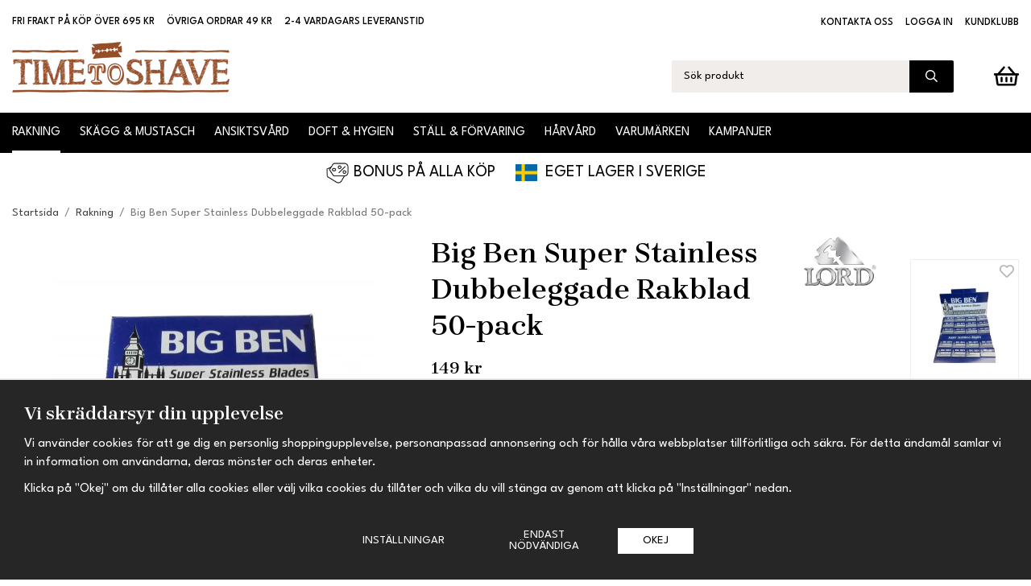

--- FILE ---
content_type: text/html; charset=UTF-8
request_url: https://timetoshave.se/rakning/big-ben-super-stainless-dubbeleggade-rakblad-50-pack/
body_size: 24973
content:
<!doctype html><html lang="sv"
class="fonts-loaded custom-banner"
><head><meta charset="utf-8"><title>Köp Big Ben Super Stainless Dubbeleggade Rakblad 50-pack</title><meta name="description" content="Tio (10) stycken 5-pack Big Ben Super Stainless. Big Ben Super Stainless är dubbeleggade rakblad från Lord Co. tillverkade i Egypten. Bladen har en"><meta name="keywords" content=""><meta name="robots" content="index, follow"><meta name="viewport" content="width=device-width, initial-scale=1"><!-- WIKINGGRUPPEN 14.0.4 --><link rel="shortcut icon" href="/favicon.png"><link rel="alternate"
type="application/rss+xml"
href="/blog/?feed"><style>body{margin:0}*,*:before,*:after{-moz-box-sizing:border-box;-webkit-box-sizing:border-box;box-sizing:border-box}body{background-color:#fff}html{color:#000;font-family:sans-serif;font-size:16px;font-weight:400;line-height:1.45}@media all and (max-width:480px){html{font-size:.9rem}}html.fonts-loaded{font-family:'League spartan',sans-serif}h1,h2,h3,h4,h5,h6{margin-top:0;margin-bottom:10px;color:#000;font-family:serif;font-weight:600}.fonts-loaded h3,.fonts-loaded h4,.fonts-loaded h5,.fonts-loaded h6{font-family:'Brygada 1918',serif}h1{font-size:36px;font-weight:600;line-height:1.25}.fonts-loaded h1{font-family:'Brygada 1918',serif}h2{font-size:31px;font-weight:600}.fonts-loaded h2{font-family:'Brygada 1918',serif}h3{font-size:26px}h4{font-size:23px}h5{font-size:22px}h6{font-size:17px}p{margin:0 0 10px}b,strong,th{font-weight:600}th,td{text-align:left}img{height:auto;max-width:100%;vertical-align:middle}a{color:#954e2a;text-decoration:none}a:hover{text-decoration:underline}input,textarea{border:1px solid #c2c2c2;border-radius:2px;padding:8px 10px;background-clip:padding-box;color:#000;line-height:1.3}input:focus,textarea:focus{border-color:#aeaeae;outline:none}input::placeholder,textarea::placeholder{color:#a2a2a2}select{padding:2px 3px;font-family:'League spartan',sans-serif;font-size:11px}hr{border:0;border-top:1px solid #cfcfcf;display:block;height:1px;margin:15px 0;padding:0}.l-holder{position:relative;margin-left:auto;margin-right:auto;max-width:1250px}.view-home .l-holder{max-width:none}@media all and (max-width:1280px){.l-holder{margin-left:15px;margin-right:15px}.view-home .l-holder{margin-left:auto;margin-right:auto}}@media all and (max-width:768px),only screen and (max-device-width:900px) and (orientation:landscape){.l-holder{margin-top:15px}.view-home .l-holder{margin-top:0}}.l-constrained{position:relative;margin-left:auto;margin-right:auto;max-width:1250px}@media all and (max-width:1280px){.l-constrained{margin-left:15px;margin-right:15px}}.l-main{margin-bottom:15px;overflow:hidden}.l-sidebar,.l-sidebar-primary{width:200px}.l-sidebar-primary{float:left;margin-right:30px}@media all and (max-width:768px),only screen and (max-device-width:900px) and (orientation:landscape){.l-sidebar-primary{display:none}}.l-sidebar{float:right;margin-left:30px}@media all and (max-width:960px){.l-sidebar{display:none}}.neutral-btn{padding:0;border-style:none;background-color:transparent;outline:none;-webkit-appearance:none;-moz-appearance:none;appearance:none;-webkit-user-select:none;-moz-user-select:none;-ms-user-select:none;user-select:none}.grid{margin-left:-20px}.grid:before,.grid:after{content:"";display:table}.grid:after{clear:both}.grid:before,.grid:after{content:"";display:table}.grid:after{clear:both}.grid-item{display:inline-block;margin-bottom:20px;padding-left:20px;vertical-align:top}.grid--small{margin-left:-10px}.grid--small .grid-item{margin-bottom:10px;padding-left:10px}.grid--middle .grid-item{vertical-align:middle}.grid-item-1-1{width:100%}.grid-item-1-2{width:50%}.grid-item-1-3{width:33.33%}.grid-item-2-3{width:66.66%}.grid-item-1-4{width:25%}.grid-item-1-6{width:16.66%}@media all and (max-width:768px),only screen and (max-device-width:900px) and (orientation:landscape){.grid:not(.grid--static) .grid-item-1-4{width:50%}.grid:not(.grid--static) .grid-item-1-6{width:33.33%}}@media all and (max-width:480px){.grid:not(.grid--static){margin-left:0}.grid:not(.grid--static) .grid-item-1-1,.grid:not(.grid--static) .grid-item-1-2,.grid:not(.grid--static) .grid-item-1-3,.grid:not(.grid--static) .grid-item-2-3,.grid:not(.grid--static) .grid-item-1-4{width:100%;padding-left:0}.grid:not(.grid--static).grid-6{margin-left:-20px}.grid:not(.grid--static) .grid-item-1-6{width:50%}}.nav,.nav-block,.nav-float,.m-header__col-4 ul{margin:0;padding-left:0;list-style-type:none}.nav>li,.nav>li>a,.m-header__col-4 ul>li,.m-header__col-4 ul>li>a{display:inline-block}.nav-float>li{float:left}.nav-block>li>a{display:block}.nav-tick li{margin-right:10px}.nav-tick{margin-bottom:10px}.block-list{margin:0;padding-left:0;list-style-type:none}.list-info dd{margin:0 0 15px}.media{margin-bottom:15px}.media,.media-body{overflow:hidden}.media-img{margin-right:15px;float:left}.media-img img{display:block}.table{border-collapse:collapse;border-spacing:0;table-layout:fixed;width:100%}.table td,.table th{padding:0}.default-table{width:100%}.default-table>thead>tr{border-bottom:1px solid #e2e2e2}.default-table>thead th{padding:8px}.default-table>tbody td{padding:8px}.video-wrapper{position:relative;height:0;margin-bottom:20px;padding-bottom:56.25%;padding-top:25px}.video-wrapper iframe{position:absolute;top:0;left:0;height:100%;width:100%}.flexslider{height:0;overflow:hidden}.flexslider .is-flex-lazyload{visibility:hidden}.flexslider a{text-decoration:none}@media all and (max-width:768px),only screen and (max-device-width:900px) and (orientation:landscape){.view-home .flexslider{padding-bottom:50%!important}}.flex__item{position:relative;display:none;backface-visibility:hidden}.flex__item:first-child{display:block}.flex__item>div{height:0}@media all and (max-width:768px),only screen and (max-device-width:900px) and (orientation:landscape){.view-home .flex__item>div{padding-bottom:50%!important}}.is-flex-loading .flex-arrow{visibility:hidden}.is-flex-touch .flex-arrows{display:none}.is-flex-loading .flex-nav{visibility:hidden;opacity:0}.flex-nav{margin-top:15px;margin-bottom:10px;opacity:1;visibility:visible}.flex-nav--paging{position:absolute;bottom:0;z-index:99;width:100%;text-align:center}.flex-nav--paging li{display:inline-block;margin:0 4px}.flex-nav--paging a{border-radius:100%;display:block;height:9px;width:9px;background:#666;background:rgba(0,0,0,.2);cursor:pointer;text-indent:-9999px;-webkit-tap-highlight-color:rgba(0,0,0,0)}.flex-nav--paging .flex-active a{background:#000;background:rgba(0,0,0,.5);cursor:default}.flex-nav--thumbs{overflow:hidden}.flex-nav--thumbs li{float:left;width:9%}.flex-nav--thumbs img{cursor:pointer;opacity:.7}.flex-nav--thumbs img:hover,.flex-active .flex-nav--thumbs img{opacity:1}.flex-nav--thumbs .flex-active{cursor:default}.flex-caption{position:absolute;top:0;bottom:0;width:100%;z-index:8;align-items:flex-start;flex-direction:column;justify-content:center;display:flex;overflow:hidden;padding:5px 15px;text-align:left}.flex-caption h2{margin-bottom:15px;max-width:440px;color:#fff;font-size:4rem;font-weight:400;line-height:1}@media all and (max-width:1280px){.flex-caption h2{font-size:2.7rem}}@media all and (max-width:960px){.flex-caption h2{font-size:2rem}}@media all and (max-width:480px){.flex-caption h2{font-size:1.5rem}}.flex-caption p{margin-bottom:15;max-width:440px;color:#fff;font-size:1.9rem;line-height:1.2}@media all and (max-width:1280px){.flex-caption p{font-size:1.4rem}}@media all and (max-width:960px){.flex-caption p{font-size:1rem}}@media all and (max-width:480px){.flex-caption p{font-size:.9rem}}.flex-caption--background{background:rgba(0,0,0,.2)}.flex-caption__inner{margin-left:auto;margin-right:auto;max-width:1250px;width:100%}.flex-caption__link{position:absolute;bottom:0;left:0;right:0;top:0}.is-lazyload,img[data-src]{visibility:hidden;opacity:0}img[src]{visibility:visible;opacity:1;transition:opacity .3s}.highlight-bar,.startpage-brands h2,.startpage-brands h3,.startpage-brands h4,.startpage-brands h5{padding:10px 0;font-size:1.6rem;font-weight:600}.header-banner{padding:10px 0;margin-bottom:15px;background-color:#fff;color:#000}.header-banner h1,.header-banner h2,.header-banner h3,.header-banner h4,.header-banner h5,.header-banner h6{color:#000}.header-banner p{margin-bottom:0}.breadcrumbs{margin-bottom:10px;padding-bottom:7px;font-size:.9rem}.breadcrumbs>li{color:#777;line-height:1}.breadcrumbs a{color:#444;vertical-align:top}.breadcrumbs .icon{margin-left:2px;margin-right:2px;vertical-align:top;color:#999}.breadcrumbs__divider{margin-left:7px;margin-right:7px}.rss-logo .icon{font-size:14px;vertical-align:middle}.rss-logo a .icon{color:#333}.rss-logo a:hover .icon{color:#db6b27;text-decoration:none}.btn{position:relative;border-style:none;border-radius:2px;display:inline-block;padding:9px 31px;background-color:#eaeaea;color:#666;font-weight:400;font-size:.9rem;line-height:1;text-transform:uppercase;cursor:pointer;outline-style:none;user-select:none;-webkit-tap-highlight-color:rgba(0,0,0,0);transition:background-color 0.2s ease}.btn .icon{vertical-align:middle}.btn:hover,.btn:focus{text-decoration:none;background-color:#ddd}.btn:active{box-shadow:inset 0 3px 5px rgba(0,0,0,.125)}.btn span{position:relative;top:2px}.btn--primary{background-color:#000;color:#fff}.btn--primary:hover,.btn--primary:focus{background-color:#171717}.btn--buy{background-color:#40770a;color:#fff}.btn--buy:hover,.btn--buy:focus{background-color:#57a10e}.btn--medium{padding:12px 30px;font-size:.9rem}.btn--large{padding:15px 35px;font-size:1rem}.btn--block{display:block;padding:12px 30px;width:100%;font-size:.9rem;text-align:center}.btn--neutral{border-style:none;padding:0;background-color:transparent}.btn--dialog{display:block;margin-left:auto;font-size:.85rem;text-align:right}.card{margin-bottom:15px}.card__heading{margin:0;padding:7px 10px;background-color:#954e2a;color:#fff}.card__body{border:1px solid #dcdcdc;border-top-style:none;padding:10px;background:#fff}.topcart{align-items:center;display:flex;color:#000}.menubar-cart .topcart{color:#fff}.topcart__body{display:inline-block;cursor:pointer;vertical-align:middle}.topcart__link{display:flex;align-items:center;color:#000}.menubar-cart .topcart__link{color:#fff}.topcart__count,.topcart__subtotal{font-weight:600}.topcart__icon-inner{position:relative;display:inline-block;vertical-align:middle}.topcart__cart-icon{font-size:31px;vertical-align:top}.topcart__count{position:absolute;top:-1px;right:-9px;border-radius:50%;height:20px;width:20px;background:#c8212a;color:#fff;font-size:12px;line-height:20px;text-align:center}.topcart__arrow{margin-left:2px;vertical-align:middle}.topcart__favorites{margin-right:19px}.topcart__favorites .icon{color:#000;font-size:27px;vertical-align:top}.is-hover.topcart__favorites .icon{animation:pop 0.25s cubic-bezier(.694,.0482,.335,1) 3}.menubar-cart .topcart__favorites .icon{color:#fff}.is-new-cart-item .topcart__count{animation:cart-count-pop 0.25s cubic-bezier(.694,.0482,.335,1)}.popcart{display:none}.filtermenu{margin:0;padding-left:0;list-style-type:none}.filtermenu li:last-child{border-bottom:0}.filtermenu__item{border-bottom:solid 1px #dcdcdc;padding:6px;background-color:#f9f9f9}.filtermenu__item--heading{padding:8px 10px;font-weight:600;background:#fff}.product-filter{border:1px solid #e2e2e2;border-radius:2px;display:none;margin-top:10px;margin-bottom:10px;overflow:hidden;padding:0}@media all and (max-width:768px),only screen and (max-device-width:900px) and (orientation:landscape){.product-filter{display:block}}.product-filter__btn{align-items:center;justify-content:space-between;display:flex;padding:10px;width:100%;font-weight:700}.product-filter__body{display:none;padding:15px 15px 0}.grid-gallery{margin:0;padding-left:0;list-style-type:none;display:grid;grid-template-columns:repeat(4,1fr);grid-gap:15px;margin-bottom:15px;margin-bottom:30px}.no-cssgrid .grid-gallery{margin-left:-15px}.no-cssgrid .grid-gallery>li{display:inline-block;vertical-align:top;width:calc(99.99%/4 - 15px);margin-left:15px;margin-bottom:15px}.view-category .grid-gallery,.view-product .grid-gallery,.view-search .grid-gallery,.view-campaigns .grid-gallery,.autocomplete .grid-gallery{display:grid;grid-template-columns:repeat(4,1fr);grid-gap:15px;margin-bottom:15px;margin-bottom:20px}.no-cssgrid .view-category .grid-gallery,.no-cssgrid .view-product .grid-gallery,.no-cssgrid .view-search .grid-gallery,.no-cssgrid .view-campaigns .grid-gallery,.no-cssgrid .autocomplete .grid-gallery{margin-left:-15px}.no-cssgrid .view-category .grid-gallery>li,.no-cssgrid .view-product .grid-gallery>li,.no-cssgrid .view-search .grid-gallery>li,.no-cssgrid .view-campaigns .grid-gallery>li,.no-cssgrid .autocomplete .grid-gallery>li{display:inline-block;vertical-align:top;width:calc(99.99%/4 - 15px);margin-left:15px;margin-bottom:15px}@media all and (max-width:960px){.grid-gallery,[class^=view-] .grid-gallery{display:grid;grid-template-columns:repeat(3,1fr);grid-gap:15px;margin-bottom:15px;margin-bottom:20px}.no-cssgrid .grid-gallery,.no-cssgrid [class^=view-] .grid-gallery{margin-left:-15px}.no-cssgrid .grid-gallery>li,.no-cssgrid [class^=view-] .grid-gallery>li{display:inline-block;vertical-align:top;width:calc(99.99%/3 - 15px);margin-left:15px;margin-bottom:15px}}@media all and (max-width:480px){.grid-gallery,[class^=view-] .grid-gallery{display:grid;grid-template-columns:repeat(2,1fr);grid-gap:15px;margin-bottom:15px;margin-bottom:20px}.no-cssgrid .grid-gallery,.no-cssgrid [class^=view-] .grid-gallery{margin-left:-15px}.no-cssgrid .grid-gallery>li,.no-cssgrid [class^=view-] .grid-gallery>li{display:inline-block;vertical-align:top;width:calc(99.99%/2 - 15px);margin-left:15px;margin-bottom:15px}}.view-category .grid-gallery--brands,.grid-gallery--brands{display:grid;grid-template-columns:repeat(6,1fr);grid-gap:15px;margin-bottom:15px;margin-bottom:40px}.no-cssgrid .view-category .grid-gallery--brands,.no-cssgrid .grid-gallery--brands{margin-left:-15px}.no-cssgrid .view-category .grid-gallery--brands>li,.no-cssgrid .grid-gallery--brands>li{display:inline-block;vertical-align:top;width:calc(99.99%/6 - 15px);margin-left:15px;margin-bottom:15px}@media all and (max-width:960px){.view-category .grid-gallery--brands,.grid-gallery--brands{display:grid;grid-template-columns:repeat(5,1fr);grid-gap:15px;margin-bottom:15px;margin-bottom:40px}.no-cssgrid .view-category .grid-gallery--brands,.no-cssgrid .grid-gallery--brands{margin-left:-15px}.no-cssgrid .view-category .grid-gallery--brands>li,.no-cssgrid .grid-gallery--brands>li{display:inline-block;vertical-align:top;width:calc(99.99%/5 - 15px);margin-left:15px;margin-bottom:15px}}@media all and (max-width:768px),only screen and (max-device-width:900px) and (orientation:landscape){.view-category .grid-gallery--brands,.grid-gallery--brands{display:grid;grid-template-columns:repeat(4,1fr);grid-gap:15px;margin-bottom:15px;margin-bottom:40px}.no-cssgrid .view-category .grid-gallery--brands,.no-cssgrid .grid-gallery--brands{margin-left:-15px}.no-cssgrid .view-category .grid-gallery--brands>li,.no-cssgrid .grid-gallery--brands>li{display:inline-block;vertical-align:top;width:calc(99.99%/4 - 15px);margin-left:15px;margin-bottom:15px}}@media all and (max-width:480px){.view-category .grid-gallery--brands,.grid-gallery--brands{display:grid;grid-template-columns:repeat(2,1fr);grid-gap:15px;margin-bottom:15px;margin-bottom:30px}.no-cssgrid .view-category .grid-gallery--brands,.no-cssgrid .grid-gallery--brands{margin-left:-15px}.no-cssgrid .view-category .grid-gallery--brands>li,.no-cssgrid .grid-gallery--brands>li{display:inline-block;vertical-align:top;width:calc(99.99%/2 - 15px);margin-left:15px;margin-bottom:15px}}.view-home .grid-gallery--categories{display:grid;grid-template-columns:repeat(3,1fr);grid-gap:25px;margin-bottom:25px;padding-top:30px;margin-bottom:30px}.no-cssgrid .view-home .grid-gallery--categories{margin-left:-25px}.no-cssgrid .view-home .grid-gallery--categories>li{display:inline-block;vertical-align:top;width:calc(99.99%/3 - 25px);margin-left:25px;margin-bottom:25px}@media all and (max-width:768px),only screen and (max-device-width:900px) and (orientation:landscape){.view-home .grid-gallery--categories{display:grid;grid-template-columns:repeat(2,1fr);grid-gap:15px;margin-bottom:15px}.no-cssgrid .view-home .grid-gallery--categories{margin-left:-15px}.no-cssgrid .view-home .grid-gallery--categories>li{display:inline-block;vertical-align:top;width:calc(99.99%/2 - 15px);margin-left:15px;margin-bottom:15px}}@media all and (max-width:480px){.view-home .grid-gallery--categories{display:grid;grid-template-columns:repeat(1,1fr);grid-gap:15px;margin-bottom:15px}.no-cssgrid .view-home .grid-gallery--categories{margin-left:-15px}.no-cssgrid .view-home .grid-gallery--categories>li{display:inline-block;vertical-align:top;width:calc(99.99%/1 - 15px);margin-left:15px;margin-bottom:15px}}.row-gallery{margin:0;padding-left:0;list-style-type:none}.row-gallery>li{margin-bottom:15px}.list-gallery{margin:0;padding-left:0;list-style-type:none}.list-gallery>li{margin-bottom:15px}.list-gallery>li:last-child{margin-bottom:0}.header-bar{padding-top:18px;font-size:.8rem;font-weight:500;text-transform:uppercase}@media all and (max-width:768px),only screen and (max-device-width:900px) and (orientation:landscape){.header-bar{display:none}}.header-bar-sections{align-items:center;justify-content:space-between;display:flex}.header-bar__usp{display:inline-block;vertical-align:middle}.header-bar__usp ul{margin-bottom:0;margin-left:-15px;margin-top:0;padding-left:0;list-style:none}.header-bar__usp li{display:inline-block;margin-left:15px}.header-bar__nav{display:inline-block;text-align:right;vertical-align:middle}.header-bar__nav li{margin-left:15px;vertical-align:middle}.header-bar__nav a{color:#000}.header-bar__nav .input-select,.header-bar__nav .input-select select{color:#666}@media all and (max-width:768px),only screen and (max-device-width:900px) and (orientation:landscape){.header{display:none}}.header-sections{position:relative;display:flex;align-items:flex-end;justify-content:space-between;padding-bottom:25px;padding-top:15px;background:#fff}.header-sections__col--1{flex-shrink:0;max-width:400px}.header-sections__col--2{display:flex;align-items:center;justify-content:flex-end;padding-left:50px;width:100%}.header-logo{display:inline-block;max-width:100%}.m-header{position:relative;position:-webkit-sticky;position:sticky;top:0;z-index:1000;align-items:center;justify-content:space-between;flex-wrap:wrap;border-bottom:1px solid #e9e9e9;display:none;height:65px;padding-left:10px;padding-right:10px;background:#fff}@media all and (max-width:768px),only screen and (max-device-width:900px) and (orientation:landscape){.m-header{display:flex}}@media all and (max-width:480px){.m-header{height:70px}}@media screen and (orientation:landscape){.m-header{position:relative}}.m-header__col-1,.m-header__col-2,.m-header__col-3{-webkit-box-flex:1;-ms-flex:1;flex:1;-webkit-box-align:center;-ms-flex-align:center;align-items:center}.m-header__col-1{-webkit-box-pack:start;-ms-flex-pack:start;justify-content:flex-start}.m-header__col-2{-webkit-box-pack:center;-ms-flex-pack:center;justify-content:center;text-align:center}.m-header__col-3{-webkit-box-pack:end;-ms-flex-pack:end;justify-content:flex-end;text-align:right}.m-header__col-4{width:100%}.m-header__col-4 ul{display:flex;align-items:center;justify-content:space-between;gap:10px}.m-header__logo{display:inline-block}.m-header__logo img{max-width:155px;max-height:65px;padding-top:5px;padding-bottom:5px}@media all and (max-width:480px){.m-header__logo img{max-width:135px;max-height:70px}}.m-header__logo img:hover,.m-header__logo img:active{opacity:.8}.m-header__logo a{-webkit-tap-highlight-color:rgba(0,0,0,0)}.m-header__item{width:35px;color:#444;font-size:21px;line-height:1;-webkit-tap-highlight-color:rgba(0,0,0,0)}.m-header__item .icon{vertical-align:top}.m-header__item--search{font-size:18px}.m-header__item--cart-inner{position:relative;display:inline-block}.m-header__item--cart-count{position:absolute;top:-7px;right:-11px;border-radius:50%;height:17px;width:17px;background:#c8212a;color:#fff;font-size:10px;line-height:17px;text-align:center}.m-header__item--favorites{margin-right:6px}.is-hover.m-header__item--favorites .icon{animation:pop 0.25s cubic-bezier(.694,.0482,.335,1) 3}.icon{display:inline-block;width:1em;height:1em;fill:currentColor;pointer-events:none;stroke-width:0;stroke:currentColor}.icon--small{font-size:.8rem}.icon--medium{font-size:1.2rem}.icon--large{font-size:3rem}.icon-on,.is-active .icon-off,.is-hover .icon-off{display:none}.is-active .icon-on,.is-hover .icon-on{display:inline}.svg-wrapper{display:inline-block}input[type="radio"],input[type="checkbox"]{display:none;display:inline-block\9}input[type="radio"]+label,input[type="checkbox"]+label{cursor:pointer}input[type="radio"]+label:before,input[type="checkbox"]+label:before{border:1px solid #a9a9a9;border-radius:2px;display:inline-block;display:none\9;height:12px;margin-right:4px;margin-top:3px;width:12px;background:#f9f9f9;background:linear-gradient(#f9f9f9,#e9e9e9);content:'';vertical-align:top}input[type="radio"]+label:before{border-radius:50%}input[type="radio"]:checked+label:before{background:#f9f9f9 url(//wgrremote.se/img/mixed/checkbox-radio-2.png) center no-repeat;background-size:6px}input[type="checkbox"]:checked+label:before{background:#f9f9f9 url(//wgrremote.se/img/mixed/checkbox-box-2.png) center no-repeat;background-size:8px}input[type="radio"]:disabled+label:before,input[type="checkbox"]:disabled+label:before{background:#bbb;cursor:default}.input--highlight{border-color:#000;box-shadow:0 0 10px rgba(0,0,0,.15)}.label-wrapper{padding-left:20px}.label-wrapper>label{position:relative}.label-wrapper>label:before{position:absolute;margin-left:-20px}.input-form input,.input-form textarea{width:100%}.input-form__row{margin-bottom:8px}.input-form label{display:inline-block;margin-bottom:2px}.max-width-form{max-width:300px}.max-width-form-x2{max-width:400px}.input-table{display:table}.input-table__item{display:table-cell;white-space:nowrap}.input-table--middle .input-table__item{vertical-align:middle}.input-group{display:flex}.input-group--cramped .btn{border-radius:2px}.input-group--cramped *:first-child{border-top-right-radius:0;border-bottom-right-radius:0}.input-group--cramped *:last-child{border-top-left-radius:0;border-bottom-left-radius:0}.input-group--cramped input:first-child{border-right:0}.input-group--cramped input:last-child{border-left:0}.input-group__item{width:50%}.input-group__item:first-child{margin-right:2%}.input-group-1-4 .input-group__item{width:70%}.input-group-1-4 .input-group__item:first-child{width:28%}.input-select{position:relative;align-items:center;display:inline-flex}.input-select select{border-style:none;height:100%;padding:5px 15px 5px 0;width:100%;-webkit-appearance:none;-moz-appearance:none;appearance:none;background:none;font:inherit;line-height:normal;outline:none}.input-select select::-ms-expand{display:none}.input-select .icon{position:absolute;top:0;right:0;bottom:0;margin:auto}.input-select--box{border:1px solid #d9d9d9;border-radius:2px}.input-select--box select{padding:8px 30px 8px 15px}.input-select--box--medium{border-color:#c2c2c2}.input-select--box--medium select{padding:7px 30px 7px 15px}.input-select--box--small select{padding:5px 25px 5px 10px}.input-select--box .icon{right:10px}.product-item{position:relative;flex-direction:column;border:1px solid #eee;display:flex;padding:20px;overflow:hidden;width:auto;background:#fff;cursor:pointer}@media all and (max-width:768px),only screen and (max-device-width:900px) and (orientation:landscape){.product-item{padding:10px;-webkit-tap-highlight-color:rgba(0,0,0,0)}}.product-item .price{font-size:1.1rem}.product-item__img{position:relative;margin-bottom:7px;padding-bottom:133%}.product-item__img img{position:absolute;top:0;right:0;bottom:0;left:0;margin:auto;max-height:100%;width:auto}.product-item__heading{margin-bottom:0;overflow:hidden;color:#000;font-size:1rem;font-family:sans-serif;font-weight:400}.fonts-loaded .product-item__heading{font-family:'League spartan'}.product-item__body{margin-top:auto}.product-item__select-area{margin-bottom:7px}.product-item__buttons{display:flex;margin-top:10px}.product-item__favorite-icon{position:absolute;top:0;right:0;color:#b6b6b6;font-size:18px}.product-item__favorite-icon:after{position:absolute;top:0;right:0;border-right:45px solid #fff;border-bottom:45px solid transparent;content:''}.product-item__favorite-icon .icon{position:absolute;top:5px;right:5px;z-index:1}.is-active.product-item__favorite-icon .icon{color:#c8212a}.is-hover.product-item__favorite-icon .icon{animation:pop 0.25s cubic-bezier(.694,.0482,.335,1)}.product-item__banner{position:absolute;top:15px;left:0;z-index:5;height:26px;padding-left:15px;padding-right:15px;background-color:#d9d9d9;color:#fff;font-size:14px;line-height:26px}.product-item__discount-banner{position:absolute;top:17px;left:17px;display:flex;align-items:center;justify-content:center;border-radius:50%;height:50px;width:50px;padding-left:11px;padding-right:11px;background-color:#c8212a;color:#fff;font-size:14px}.product-item__bonus{color:#bf7b23;font-size:.9rem;font-style:italic;text-transform:lowercase}.list-gallery .product-item{border:none;padding:0}.category-item{position:relative;overflow:hidden;background:#fff;text-align:center;cursor:pointer}@media all and (max-width:768px),only screen and (max-device-width:900px) and (orientation:landscape){.category-item{-webkit-tap-highlight-color:rgba(0,0,0,0)}}.category-item__img{position:relative;padding-bottom:100%}.category-item__img img{position:absolute;top:0;right:0;bottom:0;left:0;margin:auto;max-height:100%}.category-item__heading{overflow:hidden}.category-item__heading a{color:#000;text-decoration:none}.category-item--card{border-style:none;padding:0;background:transparent}.category-item--card .category-item__img{margin-bottom:0}.category-item--card .category-item__body{position:absolute;bottom:0;left:0;right:0;align-items:center;flex-direction:column;justify-content:center;display:flex;margin:auto;padding:0 15px;background-color:#954e2a;color:#fff;opacity:.9}.category-item--card .category-item__body__title{margin-bottom:0;padding:13px 0;font-size:1.3rem;font-family:serif;font-weight:400}.fonts-loaded .category-item--card .category-item__body__title{font-family:'Brygada 1918'}.product-item-row{border:1px solid #e9e9e9;padding:15px;overflow:hidden;cursor:pointer}@media all and (max-width:480px){.product-item-row .btn:not(.btn--primary){display:none}.product-item-row .btn{padding:6px 12px}}.product-item-row__checkbox-area{float:left}.product-item-row__img{float:left;margin-right:15px;width:80px;text-align:center}.product-item-row__img img{max-height:80px}.product-item-row__footer{float:right;margin-left:15px;text-align:right}.product-item-row__body{overflow:hidden}.product-item-row__price{margin-bottom:10px}.menubar{position:relative;position:-webkit-sticky;position:sticky;top:0;left:0;z-index:100;margin-bottom:20px;background-color:#000}.view-home .menubar{margin-bottom:0}.custom-banner .menubar{margin-bottom:0}@media all and (max-width:768px),only screen and (max-device-width:900px) and (orientation:landscape){.menubar{display:none}}.menubar-inner{align-items:center;justify-content:space-between;display:flex}.site-nav{display:flex;flex-wrap:wrap;margin-left:-12px}@media all and (max-width:960px){.site-nav{margin-left:-7px}}@media all and (max-width:1280px){.is-sticky .site-nav{margin-left:-10px}}@media all and (max-width:960px){.is-sticky .site-nav{margin-left:-5px}}.site-nav>li>a{align-items:center;border-bottom:3px solid transparent;display:flex;height:50px;margin:0 12px;padding-top:3px;color:#fff;font-size:1rem;text-transform:uppercase}@media all and (max-width:960px){.site-nav>li>a{margin:0 7px;font-size:.8rem}}@media all and (max-width:1280px){.is-sticky .site-nav>li>a{margin:0 10px;font-size:.9rem}}@media all and (max-width:960px){.is-sticky .site-nav>li>a{margin:0 5px;font-size:.8rem}}.site-nav>li:hover>a{border-bottom-color:gray;text-decoration:none;transition:background-color 0.2s}.site-nav>li>a.selected{border-bottom-color:#fff;color:#fff}.site-nav__home .icon{position:relative;vertical-align:middle}.menu-icon{font-size:1.3rem;vertical-align:text-bottom}.menubar-cart{display:none;padding-left:15px}.is-sticky .menubar-cart{display:block}.dropdown{display:none}.listmenu{margin:0;padding-left:10px;overflow:hidden;list-style-type:none}.listmenu a{position:relative;display:block;padding-top:2px;padding-bottom:2px;color:#222;font-size:.9rem}.listmenu .selected{font-weight:600}li .listmenu{display:none}.is-listmenu-opened>.listmenu{display:block}.listmenu-0{padding:15px;background:#f1f1f1}.listmenu-0>li>a{font-weight:400}.listmenu-0>li>.selected,.listmenu-0>li>.selected .menu-node{color:#000;font-weight:600}.listmenu-1{padding-top:4px;padding-bottom:4px;padding-left:15px}.listmenu-1>li>a{padding-top:4px;padding-bottom:4px}.menu-node{position:absolute;top:0;right:0;bottom:0;margin:auto;height:12px;width:25px;color:#000;font-size:12px;text-align:center}@media all and (max-width:768px),only screen and (max-device-width:900px) and (orientation:landscape){.menu-node{height:100%;width:40px;font-size:22px;text-align:center;line-height:49px}}.price{color:#000;font-family:serif;font-weight:600}.fonts-loaded .price{font-family:'Brygada 1918'}.price-discount{color:#c8212a}.price-original{color:#666;font-size:.8rem;text-decoration:line-through}.site-search{border-radius:2px;display:flex;margin-right:50px;max-width:350px;overflow:hidden;width:100%;background-color:#f1edeb}@media all and (max-width:960px){.site-search{margin-right:20px}}.site-search .icon{vertical-align:top}.site-search .preloader{left:auto;right:15px}.site-search__col-1{position:relative;width:100%}.site-search__col-2{height:40px}.site-search__input{border-radius:0;border:none;height:40px;padding-left:15px;overflow:hidden;background-color:#f1edeb;color:#000;font-size:.9rem;text-overflow:ellipsis;white-space:nowrap}.site-search__input::-ms-clear{display:none}.site-search__input::placeholder{color:#000}.site-search__btn{padding:0;border-style:none;background-color:transparent;outline:none;-webkit-appearance:none;-moz-appearance:none;appearance:none;-webkit-user-select:none;-moz-user-select:none;-ms-user-select:none;user-select:none;height:100%;padding-left:20px;padding-right:20px;background:#000;color:#fff;font-size:15px;line-height:1}.site-search__btn .icon{vertical-align:top}.site-search__btn:focus{opacity:.6}.autocomplete{position:absolute;left:0;right:0;z-index:1001;border-radius:0 0 2px 2px;display:none;margin-top:20px;padding:20px;width:100%;background:#fff;box-shadow:0 2px 8px rgba(0,0,0,.25);color:#222}@media all and (max-width:1280px){.autocomplete{margin-left:15px;margin-right:15px;width:auto}}@media all and (max-width:768px),only screen and (max-device-width:900px) and (orientation:landscape){.autocomplete{position:fixed;top:0!important;bottom:0;margin-top:0;margin-left:0;margin-right:0;padding:0;border-radius:0;background:rgba(0,0,0,.3);box-shadow:none}}.is-autocomplete-active .autocomplete{display:block}@media all and (max-width:768px),only screen and (max-device-width:900px) and (orientation:landscape){.autocomplete-content{padding:15px 15px 100px;height:100%;overflow-y:auto;user-select:none;-webkit-overflow-scrolling:touch!important}.is-autocomplete-open body,.is-autocomplete-active .autocomplete{background:#fff}.is-autocomplete-open body{overflow:hidden}.is-autocomplete-open .autocomplete{display:block}.is-autocomplete-open .m-nav{display:none}}.sort-section{margin-top:5px;margin-bottom:20px}.sort-section>li{margin-right:4px}.sort-section-heading{align-items:center;border:1px solid #d9d9d9;border-right:0;border-top-left-radius:2px;border-bottom-left-radius:2px;display:flex;padding-left:15px;padding-right:15px;background:#eee;font-weight:600}.sort-section-select{border-top-left-radius:0;border-bottom-left-radius:0}@media all and (max-width:768px),only screen and (max-device-width:900px) and (orientation:landscape){.sort-section-select{width:100%}}.l-product{overflow:hidden}.l-product-col-1,.l-product-col-3{position:relative;float:left;width:40%}.l-product-col-2{float:right;padding-left:20px;width:60%;display:flex;justify-content:space-between}@media all and (max-width:960px){.l-product-col-2{flex-direction:column}}.l-product-col-2 .extra-products .grid-gallery--products{grid-template-columns:repeat(1,1fr)}.l-product-col-2 .extra-products .grid-gallery--products .product-item{padding:10px}.l-product-col-2 .extra-products .grid-gallery--products .product-item .product-item__img{margin:0;padding:0;position:absolute;top:0;bottom:0;left:10px;width:80px}@media all and (max-width:1280px){.l-product-col-2 .extra-products .grid-gallery--products .product-item .product-item__img{width:60px}}.l-product-col-2 .extra-products .grid-gallery--products .product-item .product-item__heading,.l-product-col-2 .extra-products .grid-gallery--products .product-item .product-item__body{margin-left:95px}@media all and (max-width:1280px){.l-product-col-2 .extra-products .grid-gallery--products .product-item .product-item__heading,.l-product-col-2 .extra-products .grid-gallery--products .product-item .product-item__body{margin-left:75px}}.l-product-col-2 .l-product-col-2__right{padding-left:60px}@media all and (max-width:1280px){.l-product-col-2 .l-product-col-2__right{padding-left:40px}}@media all and (max-width:960px){.l-product-col-2 .l-product-col-2__right{padding:0}}.l-product-col-2 .l-product-col-2__right .grid-gallery--products{grid-template-columns:repeat(1,180px)}@media all and (max-width:1280px){.l-product-col-2 .l-product-col-2__right .grid-gallery--products{grid-template-columns:repeat(1,135px)}}@media all and (max-width:960px){.l-product-col-2 .l-product-col-2__right .grid-gallery--products{grid-template-columns:repeat(3,1fr)}}@media all and (max-width:480px){.l-product-col-2 .l-product-col-2__right .grid-gallery--products{grid-template-columns:repeat(2,1fr)}}.l-product-col-3{clear:left}@media all and (max-width:600px){.l-product-col-1,.l-product-col-2,.l-product-col-3{float:none;padding-left:0;padding-right:0;width:auto}}.product-carousel{position:relative;margin-bottom:15px;overflow:hidden}.product-carousel,.product-carousel__item{max-height:400px}@media all and (max-width:480px){.product-carousel,.product-carousel__item{max-height:250px}}.product-carousel__item{position:relative;text-align:center}.product-carousel__link{display:block;height:0;width:100%;cursor:pointer;cursor:-webkit-zoom-in;cursor:-moz-zoom-in;cursor:zoom-in}.product-carousel__img{position:absolute;top:0;left:0;right:0;bottom:0;margin:auto;max-height:100%;width:auto;object-fit:contain}.product-thumbs{margin-bottom:15px;font-size:0}.product-thumbs img{margin-top:5px;margin-right:5px;max-height:50px;cursor:pointer}.product-title{margin-bottom:15px}@media all and (max-width:960px){.product-title{font-size:2rem}}.product-options-title{margin-bottom:5px;font-weight:700}.product-options-items{margin-bottom:5px}.product-options-items label{border:1px solid #ccc;display:inline-block;margin-bottom:5px;margin-right:5px;min-width:60px;padding:6px 8px;color:#444;text-align:center}.product-options-items:last-of-type{margin-right:0}.product-options-items input:checked+label{border-color:#000;border-width:2px;color:#000;font-weight:700}.product-options-items input,.product-options-items input+label:before{display:none}.product-option-table{width:100%}.product-option-content{display:block;padding-bottom:4px;font-size:.9rem;font-weight:700}.product-option-content select{border-radius:2px;padding:6px 8px;min-width:202px;font-size:.9rem}@media all and (max-width:480px){.product-option-content select{width:100%}}.product-option-spacing{display:block;padding-bottom:8px}.product-cart-button-wrapper{margin-bottom:20px}@media all and (max-width:480px){.product-cart-button-wrapper .btn--primary{display:block;width:100%;text-align:center}}.product-quantity{margin-right:8px;padding-top:10px;padding-bottom:10px;width:40px;font-weight:600;text-align:center}.product-custom-fields{margin-left:5px;margin-top:10px}.product-price-field{margin-bottom:15px}.product-price-field .price{font-size:21px}.product-stock{margin-bottom:10px}.product-stock-item{display:none}.product-stock-item .icon{vertical-align:middle;font-size:16px}.active-product-stock-item{display:block}.product-stock-item__text{vertical-align:middle}.in-stock .icon{color:#3eac0d}.on-order .icon{color:#eba709}.soon-out-of-stock .icon{color:#114b85}.out-of-stock>.icon{color:#d4463d}.product-part-payment-klarna{margin-bottom:10px}.product-staggering-title{font-size:1.2rem;font-weight:600}.product-staggering-table{width:100%}.product-staggering-table tr:nth-child(odd){background-color:#eee}.product-staggering-table .header-tr.header-tr{background-color:#a5a5a5;color:#fff}.product-staggering-table th,.product-staggering-table td{text-align:center}.is-hidden{display:none!important}.clearfix:before,.clearfix:after{content:"";display:table}.clearfix:after{clear:both}.clear{clear:both}.flush{margin:0!important}.wipe{padding:0!important}.right{float:right!important}.left{float:left!important}.float-none{float:none!important}.text-left{text-align:left!important}.text-center{text-align:center!important}.text-right{text-align:right!important}.align-top{vertical-align:top!important}.align-middle{vertical-align:middle!important}.align-bottom{vertical-align:bottom!important}.go:after{content:"\00A0" "\00BB"!important}.stretched{width:100%!important}.center-block{display:block;margin-left:auto;margin-right:auto}.vertical-center{align-items:center;display:flex}.space-between{justify-content:space-between;display:flex}.vertical-center-space-between{align-items:center;justify-content:space-between;display:flex}.muted{color:#999}.info{color:#777;font-size:.7rem}.brand{color:#954e2a}.reset-line-height{line-height:1}.mr-small{margin-right:5px}.ml-small{margin-left:5px}.mt-small{margin-top:5px}.mb-small{margin-bottom:5px}.mr{margin-right:15px}.ml{margin-left:15px}.mt{margin-top:15px}.mb{margin-bottom:15px}.text-markup{color:#bf7b23}@media all and (max-width:960px){.hide-for-xlarge{display:none!important}}@media all and (max-width:768px),only screen and (max-device-width:900px) and (orientation:landscape){.hide-for-large{display:none!important}.hide-on-touch{display:none}}@media all and (max-width:480px){.hide-for-medium{display:none!important}}@media all and (max-width:320px){.hide-for-small{display:none!important}}@media all and (min-width:769px){.hide-on-desktop{display:none}}</style><link rel="stylesheet" media="print" href="/css/compiled/compiled_1.css?v=1348"
onload="this.media='all';this.onload=null;"><link rel="canonical" href="https://timetoshave.se/rakning/big-ben-super-stainless-dubbeleggade-rakblad-50-pack/"><script>window.dataLayer = window.dataLayer || [];
function gtag(){dataLayer.push(arguments);}
gtag('consent', 'default', {
'ad_storage': 'denied',
'analytics_storage': 'denied',
'ad_user_data': 'denied',
'ad_personalization': 'denied'
});
window.updateGoogleConsents = (function () {
let consents = {};
let timeout;
const addConsents = (function() {
let executed = false;
return function() {
if (!executed) {
executed = true;
gtag('consent', 'update', consents);
delete window.updateGoogleConsents;
}
}
})();
return function (obj) {
consents = { ...consents, ...obj };
clearTimeout(timeout);
setTimeout(addConsents, 25);
}
})();</script><script>document.addEventListener('DOMContentLoaded', function(){
$(document).on('acceptCookies1', function() {
$('body').append(atob('PHNjcmlwdD51cGRhdGVHb29nbGVDb25zZW50cyh7ICdhZF9zdG9yYWdlJzogJ2dyYW50ZWQnIH0pOzwvc2NyaXB0Pg=='));
});
});</script><script>document.addEventListener('DOMContentLoaded', function(){
$(document).on('acceptCookies1', function() {
$('body').append(atob('PHNjcmlwdD51cGRhdGVHb29nbGVDb25zZW50cyh7ICdhbmFseXRpY3Nfc3RvcmFnZSc6ICdncmFudGVkJyB9KTs8L3NjcmlwdD4='));
});
});</script><script>document.addEventListener('DOMContentLoaded', function(){
$(document).on('acceptCookies1', function() {
$('body').append(atob('PHNjcmlwdD51cGRhdGVHb29nbGVDb25zZW50cyh7ICdhZF91c2VyX2RhdGEnOiAnZ3JhbnRlZCcgfSk7PC9zY3JpcHQ+'));
});
});</script><script>document.addEventListener('DOMContentLoaded', function(){
$(document).on('acceptCookies1', function() {
$('body').append(atob('PHNjcmlwdD51cGRhdGVHb29nbGVDb25zZW50cyh7ICdhZF9wZXJzb25hbGl6YXRpb24nOiAnZ3JhbnRlZCcgfSk7PC9zY3JpcHQ+'));
});
});</script><script>document.addEventListener('DOMContentLoaded', function(){
$(document).on('denyCookies1', function() {
$('body').append(atob('PHNjcmlwdD51cGRhdGVHb29nbGVDb25zZW50cyh7ICdhZF9zdG9yYWdlJzogJ2RlbmllZCcgfSk7PC9zY3JpcHQ+'));
});
});</script><script>document.addEventListener('DOMContentLoaded', function(){
$(document).on('denyCookies1', function() {
$('body').append(atob('PHNjcmlwdD51cGRhdGVHb29nbGVDb25zZW50cyh7ICdhbmFseXRpY3Nfc3RvcmFnZSc6ICdkZW5pZWQnIH0pOzwvc2NyaXB0Pg=='));
});
});</script><script>document.addEventListener('DOMContentLoaded', function(){
$(document).on('denyCookies1', function() {
$('body').append(atob('PHNjcmlwdD51cGRhdGVHb29nbGVDb25zZW50cyh7ICdhZF91c2VyX2RhdGEnOiAnZGVuaWVkJyB9KTs8L3NjcmlwdD4='));
});
});</script><script>document.addEventListener('DOMContentLoaded', function(){
$(document).on('denyCookies1', function() {
$('body').append(atob('PHNjcmlwdD51cGRhdGVHb29nbGVDb25zZW50cyh7ICdhZF9wZXJzb25hbGl6YXRpb24nOiAnZGVuaWVkJyB9KTs8L3NjcmlwdD4='));
});
});</script><script>if (typeof dataLayer == 'undefined') {var dataLayer = [];} dataLayer.push({"ecommerce":{"currencyCode":"SEK","detail":{"products":[{"name":"Big Ben Super Stainless Dubbeleggade Rakblad 50-pack","id":"BIGBEN50","price":149,"category":"rakning"}]}}}); dataLayer.push({"event":"fireRemarketing","remarketing_params":{"ecomm_prodid":"BIGBEN50","ecomm_category":"rakning","ecomm_totalvalue":149,"isSaleItem":false,"ecomm_pagetype":"product"}}); (function(w,d,s,l,i){w[l]=w[l]||[];w[l].push({'gtm.start':
new Date().getTime(),event:'gtm.js'});var f=d.getElementsByTagName(s)[0],
j=d.createElement(s),dl=l!='dataLayer'?'&l='+l:'';j.async=true;j.src=
'//www.googletagmanager.com/gtm.js?id='+i+dl;f.parentNode.insertBefore(j,f);
})(window,document,'script','dataLayer','GTM-PSJF7JH')</script><script id="mcjs">!function(c,h,i,m,p){m=c.createElement(h),p=c.getElementsByTagName(h)[0],m.async=1,m.src=i,p.parentNode.insertBefore(m,p)}(document,"script","https://chimpstatic.com/mcjs-connected/js/users/aa23fec085b694ec5526c9df3/7398cf3b53679b0145a737266.js");</script><meta name="google-site-verification" content="pg_MAS4311PCIGIzMVJaSkGUhquKDEs_RsMCC1hjsSE" /><meta name="facebook-domain-verification" content="35xjfb303ljdsp2xg0df5x8ckhvaut" /> 
<script async src="https://cdn.pji.nu/libs/pjpixel/pjpixel.min.js"></script> <script> window.addEventListener('load', function () {
pjpixel.init('f8e11efe-06b6-4c36-a6df-e4f4e4525aa7' , { clientId: 'c9f5231ac8a34372a1d6285736bea6b0' });
});
</script><style>#.fancybox-content {background: #670000 !important;}
.checkout-shipping-method__description {font-size: 14px !important;}
.js-admin-editable-page{max-width:900px;margin:auto;}
. mt{margin-bottom:15px !important;}</style><meta property="og:title" content="Big Ben Super Stainless Dubbeleggade Rakblad 50-pack"/><meta property="og:description" content="Tio (10) stycken 5-pack Big Ben Super Stainless.Big Ben Super Stainless är dubbeleggade rakblad från Lord Co. tillverkade i Egypten. Bladen har en teflonbeläggning för att ge en nära rakning med låg friktion. Här i prisvärt 50-pack."/><meta property="og:type" content="product"/><meta property="og:url" content="https://timetoshave.se/rakning/big-ben-super-stainless-dubbeleggade-rakblad-50-pack/"/><meta property="og:site_name" content="Timetoshave"/><meta property="product:retailer_item_id" content="BIGBEN50"/><meta property="product:price:amount" content="149" /><meta property="product:price:currency" content="SEK" /><meta property="product:availability" content="instock" /><meta property="og:image" content="https://timetoshave.se/images/zoom/big-ben-super-stainless-dubbeleggade-rakblad-5-47740.jpg"/></head><body class="view-product" itemscope itemtype="http://schema.org/ItemPage"><div id="fb-root"></div><!-- Google Tag Manager (noscript) --><noscript><iframe src="https://www.googletagmanager.com/ns.html?id=GTM-PSJF7JH"
height="0" width="0" style="display:none;visibility:hidden"></iframe></noscript><!-- End Google Tag Manager (noscript) --><div class="m-header"><div class="m-header__col-1"><button class="m-header__item m-header__item--menu neutral-btn" id="js-mobile-menu" aria-label=""><span class="m-header__item--menu-open"><svg class="icon icon--bars "><use xmlns:xlink="http://www.w3.org/1999/xlink" xlink:href="/svg-icons/regular/bars.svg#icon-regular-bars" href="/svg-icons/regular/bars.svg#icon-regular-bars"></use></svg></span><span class="m-header__item--menu-close"><svg class="icon icon--times "><use xmlns:xlink="http://www.w3.org/1999/xlink" xlink:href="/svg-icons/regular/times.svg#icon-regular-times" href="/svg-icons/regular/times.svg#icon-regular-times"></use></svg></span></button><button class="m-header__item m-header__item--search neutral-btn js-touch-area" id="js-mobile-search" aria-label=""><svg class="icon icon--search "><use xmlns:xlink="http://www.w3.org/1999/xlink" xlink:href="/svg-icons/regular/search.svg#icon-regular-search" href="/svg-icons/regular/search.svg#icon-regular-search"></use></svg></button></div><div class="m-header__col-2"><a class="m-header__logo" href="/"><img src="/frontend/view_desktop/design/logos/default.png.webp" class="mini-site-logo"
alt="Timetoshave"></a></div><div class="m-header__col-3"><a class="m-header__item m-header__item--favorites js-cart-favorites is-hidden"
href="/my-favorites/?"><svg class="icon icon--heart "><use xmlns:xlink="http://www.w3.org/1999/xlink" xlink:href="/svg-icons/regular/heart.svg#icon-regular-heart" href="/svg-icons/regular/heart.svg#icon-regular-heart"></use></svg></a><button class="m-header__item m-header__item--cart neutral-btn js-touch-area"
id="js-mobile-cart" onclick="goToURL('/checkout')" aria-label=""><span class="m-header__item--cart-inner" id="js-mobile-cart-inner"><svg class="icon icon--shopping-basket "><use xmlns:xlink="http://www.w3.org/1999/xlink" xlink:href="/svg-icons/regular/shopping-basket.svg#icon-regular-shopping-basket" href="/svg-icons/regular/shopping-basket.svg#icon-regular-shopping-basket"></use></svg></span></button></div><div class="m-header__col-4" style="background-color: ;"><div data-id="84" class="admin-shortcut--area js-admin-editable-area"><p style="text-align: center;"><span style="font-size:12px;">Frakt 49 kr - Fraktfritt &ouml;ver 695 kr - Leveranstid 2-4&nbsp;dagar</span></p><p style="text-align: center;display:none;"><span style="font-size:12px;">Just nu FRI FRAKT p&aring; alla ordrar - Leveranstid 2-4 dagar</span></p></div></div></div><div class="page"><div class="header-bar"><div class="l-constrained"><div class="header-bar-sections"><div class="header-bar-sections__col-1"><div class="header-bar__usp"><div data-id="66" class="admin-shortcut--area js-admin-editable-area"><p style="display:none;"><span style="color:#c0392b;"><span style="font-size: 20px;"><strong>JUST NU: FRI FRAKT P&Aring; HELA SORTIMENTET!</strong></span></span></p><p style="display:none;"><span style="color:#c0392b;"><span style="font-size: 20px;"><strong>Best&auml;ll senast 19/12 kl 17:00 f&ouml;r leverans innan jul!</strong></span></span></p><p style="display:none;"><span style=""><span style="font-size: 26px;"><strong>BLACK WEEK - 20 % P&Aring; HELA SORTIMENTET!</strong></span><br><em><span style="font-size:16px;">G&auml;ller fram till och med 1/12 2024</span></em></span></p><p style="display:none;"><span style="color:#c0392b;"><span style="font-size: 26px;"><strong>MELLANDAGSREA - Upp till 25 % P&Aring; HELA SORTIMENTET!</strong></span></span></p><ul style="display:none;"><li>Just nu FRI FRAKT p&aring; alla ordrar</li><li>2-4&nbsp;vardagars leveranstid</li></ul><ul style=""><li>Fri frakt p&aring; k&ouml;p &ouml;ver 695 kr</li><li>&Ouml;vriga ordrar 49 kr</li><li>2-4 vardagars leveranstid</li></ul></div></div></div><div class="header-bar-sections__col-2"><ul class="header-bar__nav nav"><li class=""><a class=" "
href="/contact/">Kontakta oss</a></li><li class=""><a class=" "
href="/customer-login/">Logga in</a></li><li class=""><a class=" "
href="/info/kundklubb/">Kundklubb</a></li></ul></div></div></div></div><div class="header clearfix"><div class="l-constrained"><div class="header-sections"><div class="header-sections__cols header-sections__col--1"><a class="header-logo" href="/"><img src="/frontend/view_desktop/design/logos/default.png.webp" alt="Timetoshave"></a></div><div class="header-sections__cols header-sections__col--2"><!-- Search Box --><form method="get" action="/search/" class="site-search" itemprop="potentialAction"
itemscope itemtype="http://schema.org/SearchAction"><div class="site-search__col-1"><meta itemprop="target"
content="https://timetoshave.se/search/?q={q}"/><input type="hidden" name="lang" value="sv"><input type="search" autocomplete="off" value=""
name="q" class="site-search__input stretched js-autocomplete-input"
placeholder="Sök produkt" required itemprop="query-input"><div class="is-autocomplete-preloader preloader preloader--small preloader--middle"><div class="preloader__icn"><div class="preloader__cut"><div class="preloader__donut"></div></div></div></div></div><div class="site-search__col-2"><button type="submit" class="site-search__btn"><svg class="icon icon--search "><use xmlns:xlink="http://www.w3.org/1999/xlink" xlink:href="/svg-icons/regular/search.svg#icon-regular-search" href="/svg-icons/regular/search.svg#icon-regular-search"></use></svg></button></div></form><div class="js-header-cart"><div class="topcart" id="js-topcart"><a class="topcart__favorites js-cart-favorites is-hidden"
title="Mina favoriter"
href="/my-favorites/?"><svg class="icon icon--heart "><use xmlns:xlink="http://www.w3.org/1999/xlink" xlink:href="/svg-icons/regular/heart.svg#icon-regular-heart" href="/svg-icons/regular/heart.svg#icon-regular-heart"></use></svg></a><svg class="icon icon--shopping-basket topcart__cart-icon"><use xmlns:xlink="http://www.w3.org/1999/xlink" xlink:href="/svg-icons/regular/shopping-basket.svg#icon-regular-shopping-basket" href="/svg-icons/regular/shopping-basket.svg#icon-regular-shopping-basket"></use></svg></div><div class="popcart" id="js-popcart"></div></div></div></div></div></div><!-- End .l-header --><div class="menubar js-menubar clearfix"><div class="l-constrained menubar-inner"><ul class="nav site-nav mega-menu"><li class="has-dropdown"><a class="selected" href="/rakning/">Rakning<svg class="icon icon--angle-down dropdown-arrow"><use xmlns:xlink="http://www.w3.org/1999/xlink" xlink:href="/svg-icons/regular/angle-down.svg#icon-regular-angle-down" href="/svg-icons/regular/angle-down.svg#icon-regular-angle-down"></use></svg></a><ul class="dropdown"><li ><a href="/rakning/rakblad/">Rakblad</a><ul ><li ><a href="/rakning/rakblad/dubbeleggade-rakblad/">Dubbeleggade rakblad</a></li><li ><a href="/rakning/rakblad/systemrakblad/">Systemrakblad</a></li><li ><a href="/rakning/rakblad/rakblad-till-shavette/">Rakblad till shavette</a></li><li ><a href="/rakning/rakblad/forvaring-av-rakblad/">Förvaring av rakblad</a></li></ul></li><li ><a href="/rakning/rakhyvlar/">Rakhyvlar</a><ul ><li ><a href="/rakning/rakhyvlar/sakerhetsrakhyvlar/">Säkerhetsrakhyvlar</a></li><li ><a href="/rakning/rakhyvlar/systemrakhyvlar/">Systemrakhyvlar</a></li><li ><a href="/rakning/rakhyvlar/rakset/">Rakset</a></li></ul></li><li ><a href="/rakning/fore-rakning/">Före rakning</a><ul ><li ><a href="/rakning/fore-rakning/pre-shaves/">Pre Shaves</a></li><li ><a href="/rakning/fore-rakning/rakgel/">Rakgel</a></li><li ><a href="/rakning/fore-rakning/rakskum/">Rakskum</a></li><li ><a href="/rakning/fore-rakning/rakkram/">Rakkräm</a></li><li ><a href="/rakning/fore-rakning/raktval/">Raktvål</a></li></ul></li><li ><a href="/rakning/efter-rakning/">Efter rakning</a><ul ><li ><a href="/rakning/efter-rakning/aftershave/">Aftershave</a></li><li ><a href="/rakning/efter-rakning/alunstift-alunblock/">Alunstift & Alunblock</a></li></ul></li><li ><a href="/rakning/rakborstar/">Rakborstar</a><ul ><li ><a href="/rakning/rakborstar/gravlingsborst/">Grävlingsborst</a></li><li ><a href="/rakning/rakborstar/svinborst/">Svinborst</a></li><li ><a href="/rakning/rakborstar/syntetborst/">Syntetborst</a></li></ul></li><li ><a href="/rakning/rakknivar/">Rakknivar</a><ul ><li ><a href="/rakning/rakknivar/shavetter/">Shavetter</a></li></ul></li><li ><a href="/rakning/tillbehor/">Tillbehör</a><ul ><li ><a href="/rakning/tillbehor/rakhanddukar/">Rakhanddukar</a></li><li ><a href="/rakning/tillbehor/rakskalar/">Rakskålar</a></li><li ><a href="/rakning/tillbehor/rakspeglar/">Rakspeglar</a></li></ul></li><li ><a href="/rakning/rakapparater/">Rakapparater</a></li></ul></li><li class="has-dropdown"><a href="/skagg-mustasch/">Skägg & Mustasch<svg class="icon icon--angle-down dropdown-arrow"><use xmlns:xlink="http://www.w3.org/1999/xlink" xlink:href="/svg-icons/regular/angle-down.svg#icon-regular-angle-down" href="/svg-icons/regular/angle-down.svg#icon-regular-angle-down"></use></svg></a><ul class="dropdown"><li ><a href="/skagg-mustasch/skaggverktyg/">Skäggverktyg</a><ul ><li ><a href="/skagg-mustasch/skaggverktyg/kammar/">Kammar</a></li><li ><a href="/skagg-mustasch/skaggverktyg/borstar/">Borstar</a></li><li ><a href="/skagg-mustasch/skaggverktyg/saxar/">Saxar</a></li><li ><a href="/skagg-mustasch/skaggverktyg/skaggtrimmer/">Skäggtrimmer</a></li></ul></li><li ><a href="/skagg-mustasch/skaggstyling/">Skäggstyling</a><ul ><li ><a href="/skagg-mustasch/skaggstyling/mustaschvax/">Mustaschvax</a></li><li ><a href="/skagg-mustasch/skaggstyling/skaggolja/">Skäggolja</a></li><li ><a href="/skagg-mustasch/skaggstyling/skaggfarg/">Skäggfärg</a></li></ul></li><li ><a href="/skagg-mustasch/skaggbalsam/">Skäggbalsam</a></li><li ><a href="/skagg-mustasch/skaggschampo/">Skäggschampo</a></li></ul></li><li class="has-dropdown"><a href="/ansiktsvard/">Ansiktsvård<svg class="icon icon--angle-down dropdown-arrow"><use xmlns:xlink="http://www.w3.org/1999/xlink" xlink:href="/svg-icons/regular/angle-down.svg#icon-regular-angle-down" href="/svg-icons/regular/angle-down.svg#icon-regular-angle-down"></use></svg></a><ul class="dropdown"><li ><a href="/ansiktsvard/ansiktsrengoring/">Ansiktsrengöring</a></li><li ><a href="/ansiktsvard/fuktgivande-kram/">Fuktgivande kräm</a></li></ul></li><li class="has-dropdown"><a href="/doft-hygien/">Doft & Hygien<svg class="icon icon--angle-down dropdown-arrow"><use xmlns:xlink="http://www.w3.org/1999/xlink" xlink:href="/svg-icons/regular/angle-down.svg#icon-regular-angle-down" href="/svg-icons/regular/angle-down.svg#icon-regular-angle-down"></use></svg></a><ul class="dropdown"><li ><a href="/doft-hygien/deodorant/">Deodorant</a></li><li ><a href="/doft-hygien/duschtval-schampo/">Duschtvål & Schampo</a></li><li ><a href="/doft-hygien/parfym/">Parfym</a><ul ><li ><a href="/doft-hygien/parfym/doftprover/">Doftprover</a></li></ul></li><li ><a href="/doft-hygien/tval/">Tvål</a></li></ul></li><li class="has-dropdown"><a href="/stall-forvaring/">Ställ & Förvaring<svg class="icon icon--angle-down dropdown-arrow"><use xmlns:xlink="http://www.w3.org/1999/xlink" xlink:href="/svg-icons/regular/angle-down.svg#icon-regular-angle-down" href="/svg-icons/regular/angle-down.svg#icon-regular-angle-down"></use></svg></a><ul class="dropdown"><li ><a href="/stall-forvaring/fodral-etuier/">Fodral & Etuier</a></li><li ><a href="/stall-forvaring/necessarer-vaskor/">Necessärer & Väskor</a></li><li ><a href="/stall-forvaring/stall-for-rakhyvlar-rakborstar/">Ställ för Rakhyvlar & Rakborstar</a></li></ul></li><li class="has-dropdown"><a href="/harvard/">Hårvård<svg class="icon icon--angle-down dropdown-arrow"><use xmlns:xlink="http://www.w3.org/1999/xlink" xlink:href="/svg-icons/regular/angle-down.svg#icon-regular-angle-down" href="/svg-icons/regular/angle-down.svg#icon-regular-angle-down"></use></svg></a><ul class="dropdown"><li ><a href="/harvard/styling/">Styling</a></li><li ><a href="/harvard/schampo/">Schampo</a><ul ><li ><a href="/harvard/schampo/schampobars-kakor/">Schampobars/-kakor</a></li></ul></li><li ><a href="/harvard/harfarg/">Hårfärg</a></li><li ><a href="/harvard/kammar-borstar/">Kammar & Borstar</a></li><li ><a href="/harvard/hartrimmer/">Hårtrimmer</a></li></ul></li><li class="has-dropdown"><a href="/varumarken/">Varumärken<svg class="icon icon--angle-down dropdown-arrow"><use xmlns:xlink="http://www.w3.org/1999/xlink" xlink:href="/svg-icons/regular/angle-down.svg#icon-regular-angle-down" href="/svg-icons/regular/angle-down.svg#icon-regular-angle-down"></use></svg></a><ul class="dropdown"><li ><a href="/varumarken/a/">A</a><ul ><li ><a href="/varumarken/a/arko/">Arko</a></li><li ><a href="/varumarken/a/astra/">Astra</a></li><li ><a href="/varumarken/a/acqua-di-parma/">Acqua di Parma</a></li><li ><a href="/varumarken/a/armani/">Armani</a></li><li ><a href="/varumarken/a/active-men/">Active Men</a></li><li ><a href="/varumarken/a/ariana-evans/">Ariana & Evans</a></li></ul></li><li ><a href="/varumarken/b/">B</a><ul ><li ><a href="/varumarken/b/benjamin-barber/">Benjamin Barber</a></li><li ><a href="/varumarken/b/bic/">BIC</a></li><li ><a href="/varumarken/b/bulldog/">Bulldog</a></li><li ><a href="/varumarken/b/brut/">Brut</a></li><li ><a href="/varumarken/b/bbs/">BBS</a></li></ul></li><li ><a href="/varumarken/c/">C</a><ul ><li ><a href="/varumarken/c/captain-fawcett/">Captain Fawcett</a></li><li ><a href="/varumarken/c/cella-milano/">Cella Milano</a></li><li ><a href="/varumarken/c/clubman-pinaud/">Clubman Pinaud</a></li><li ><a href="/varumarken/c/claus-porto-musgo-real/">Claus Porto - Musgo Real</a></li></ul></li><li ><a href="/varumarken/d/">D</a><ul ><li ><a href="/varumarken/d/derby/">Derby</a></li><li ><a href="/varumarken/d/dr-harris/">D.R. Harris</a></li><li ><a href="/varumarken/d/dorco/">Dorco</a></li><li ><a href="/varumarken/d/dovo-solingen/">Dovo Solingen</a></li><li ><a href="/varumarken/d/dr-dittmar/">Dr. Dittmar</a></li><li ><a href="/varumarken/d/dr-k-soap-company/">Dr K Soap Company</a></li></ul></li><li ><a href="/varumarken/e/">E</a><ul ><li ><a href="/varumarken/e/elios/">Elios</a></li></ul></li><li ><a href="/varumarken/f/">F</a><ul ><li ><a href="/varumarken/f/feather/">Feather</a></li><li ><a href="/varumarken/f/floid/">Floïd</a></li></ul></li><li ><a href="/varumarken/g/">G</a><ul ><li ><a href="/varumarken/g/gahns/">Gahns</a></li><li ><a href="/varumarken/g/giesen-forsthoff/">Giesen & Forsthoff</a></li><li ><a href="/varumarken/g/gillette/">Gillette</a></li><li ><a href="/varumarken/g/gordon/">Gordon</a></li><li ><a href="/varumarken/g/geo-f-trumper/">Geo F. Trumper</a></li></ul></li><li ><a href="/varumarken/h/">H</a><ul ><li ><a href="/varumarken/h/headblade/">HeadBlade</a></li><li ><a href="/varumarken/h/hugo-boss/">Hugo Boss</a></li><li ><a href="/varumarken/h/henson-shaving/">Henson Shaving</a></li><li ><a href="/varumarken/h/hags-artisan/">HAGS Artisan</a></li></ul></li><li ><a href="/varumarken/k/">K</a><ul ><li ><a href="/varumarken/k/kai/">Kai</a></li></ul></li><li ><a href="/varumarken/l/">L</a><ul ><li ><a href="/varumarken/l/lea/">LEA</a></li><li ><a href="/varumarken/l/lord-co/">Lord Co. </a></li><li ><a href="/varumarken/l/lacoste/">Lacoste</a></li><li ><a href="/varumarken/l/layrite/">Layrite</a></li></ul></li><li ><a href="/varumarken/m/">M</a><ul ><li ><a href="/varumarken/m/merkur-solingen/">Merkur Solingen</a></li><li ><a href="/varumarken/m/mitchells/">Mitchell's</a></li><li ><a href="/varumarken/m/morgans-pomade/">Morgan's Pomade</a></li><li ><a href="/varumarken/m/mr-bear-family/">Mr Bear Family</a></li><li ><a href="/varumarken/m/muhle/">Mühle</a></li></ul></li><li ><a href="/varumarken/n/">N</a><ul ><li ><a href="/varumarken/n/nom/">nom</a></li><li ><a href="/varumarken/n/noberu-stockholm/">Nõberu Stockholm</a></li></ul></li><li ><a href="/varumarken/o/">O</a><ul ><li ><a href="/varumarken/o/old-spice/">Old Spice</a></li><li ><a href="/varumarken/o/omega/">Omega</a></li><li ><a href="/varumarken/o/osma-laboratoires/">Osma Laboratoires</a></li></ul></li><li ><a href="/varumarken/p/">P</a><ul ><li ><a href="/varumarken/p/palmolive/">Palmolive</a></li><li ><a href="/varumarken/p/parker/">Parker</a></li><li ><a href="/varumarken/p/personna/">Personna</a></li><li ><a href="/varumarken/p/pino-silvestre/">Pino Silvestre</a></li><li ><a href="/varumarken/p/proraso/">Proraso</a></li><li ><a href="/varumarken/p/prospector-co/">Prospector Co.</a></li></ul></li><li ><a href="/varumarken/r/">R</a><ul ><li ><a href="/varumarken/r/rapira/">Rapira</a></li><li ><a href="/varumarken/r/recipe-for-men/">Recipe for men</a></li><li ><a href="/varumarken/r/rex-supply-co/">Rex Supply Co.</a></li><li ><a href="/varumarken/r/rockwell/">Rockwell</a></li><li ><a href="/varumarken/r/razorock/">Razorock</a></li></ul></li><li ><a href="/varumarken/s/">S</a><ul ><li ><a href="/varumarken/s/speick-men/">Speick Men</a></li><li ><a href="/varumarken/s/stern/">Stern</a></li><li ><a href="/varumarken/s/supermax/">SuperMax</a></li><li ><a href="/varumarken/s/simpson/">Simpson</a></li><li ><a href="/varumarken/s/stirling-soap-company/">Stirling Soap Company</a></li></ul></li><li ><a href="/varumarken/t/">T</a><ul ><li ><a href="/varumarken/t/the-shave-factory/">The Shave Factory</a></li><li ><a href="/varumarken/t/tabac/">Tabac</a></li><li ><a href="/varumarken/t/taylor-of-old-bond-street/">Taylor of Old Bond Street</a></li><li ><a href="/varumarken/t/the-bluebeards-revenge/">The Bluebeards Revenge</a></li><li ><a href="/varumarken/t/the-goodfellas-smile/">The Goodfellas' Smile</a></li><li ><a href="/varumarken/t/tcheon-fung-sing/">Tcheon Fung Sing</a></li><li ><a href="/varumarken/t/truefitt-hill/">Truefitt & Hill</a></li><li ><a href="/varumarken/t/tatara/">Tatara</a></li></ul></li><li ><a href="/varumarken/w/">W</a><ul ><li ><a href="/varumarken/w/wilkinson-sword/">Wilkinson Sword</a></li><li ><a href="/varumarken/w/wholly-kaw/">Wholly Kaw</a></li></ul></li><li ><a href="/varumarken/y/">Y</a><ul ><li ><a href="/varumarken/y/yves-saint-laurent/">Yves Saint Laurent</a></li></ul></li></ul></li><li class=""><a class=" "
href="/campaigns/">Kampanjer</a></li></ul> <!-- end .site-nav with dropdown. --><div class="menubar-cart js-menubar-cart"></div></div></div> <!-- End .l-menubar --><div class="header-banner" style="background-color: #ffffff;"><div data-id="82" class="admin-shortcut--area js-admin-editable-area"><div style="width: 100%; text-align: center;text-valign: center; font-size: 20px;"><img alt="" height="30" src="/userfiles/image/bonus-badge.jpg.webp" width="30"> BONUS P&Aring; ALLA K&Ouml;P&nbsp; &nbsp;&nbsp; <img alt="" height="20" src="/userfiles/image/swe-icon.png.webp" width="27"> &nbsp;EGET LAGER I SVERIGE</div><div style="width: 100%; text-align: center;text-valign: center; font-size: 20px; display:none;"><img alt="" height="30" src="https://cdn-icons-png.flaticon.com/512/6366/6366297.png" width="30"><em>&nbsp;Best&auml;ll senast 18/12 f&ouml;r&nbsp;leverans innan jul!</em></div></div></div><div class="l-holder clearfix js-holder"><div class="l-content clearfix"><ol class="nav breadcrumbs clearfix" itemprop="breadcrumb" itemscope itemtype="http://schema.org/BreadcrumbList"><li itemprop="itemListElement" itemscope itemtype="http://schema.org/ListItem"><meta itemprop="position" content="1"><a href="/" itemprop="item"><span itemprop="name">Startsida</span></a><span class="breadcrumbs__divider">/</span></li><li itemprop="itemListElement" itemscope itemtype="http://schema.org/ListItem"><meta itemprop="position" content="2"><a href="/rakning/" title="Rakning" itemprop="item"><span itemprop="name">Rakning</span></a><span class="breadcrumbs__divider">/</span></li><li>Big Ben Super Stainless Dubbeleggade Rakblad 50-pack</li></ol><div class="l-sidebar-primary"></div><div class="l-main"><div class="l-inner"><div itemprop="mainEntity" itemscope itemtype="http://schema.org/Product"><div class="l-product"><div class="l-product-col-1"><div class="product-item__banners"></div><div class="product-carousel"><div class="product-carousel__item js-photoswipe-item" data-index="0"><a class="product-carousel__link" data-size="1200x842" rel="produktbilder" href="/images/zoom/big-ben-super-stainless-dubbeleggade-rakblad-5-47740.jpg" style="padding-bottom: 70.25%;"><img class="product-carousel__img js-animate-image" src="/images/normal/big-ben-super-stainless-dubbeleggade-rakblad-5-47740.jpg.webp"
srcset="/images/2x/normal/big-ben-super-stainless-dubbeleggade-rakblad-5-47740.jpg.webp 2x"
alt="Big Ben Super Stainless Dubbeleggade Rakblad 50-pack" itemprop="image"></a></div></div></div> <!-- end of l-product-col-1 --><div class="l-product-col-2 admin-shortcut--area js-admin-product" data-id="894"><div class="l-product-col-2__left"><div class="l-product-col-2__top"><h1 class="product-title l-product-col-2__top__left" itemprop="name">Big Ben Super Stainless Dubbeleggade Rakblad 50-pack</h1><div class="l-product-col-2__top__right"><a href="/varumarken/l/lord-co/" title="Lord Co. "><img src="/images/category/lordco-logo.png.webp"
srcset="/images/2x/category/lordco-logo.png.webp 2x"
alt="Lord Co. "><p class="product-brand"></p></a></div></div><form id="js-addtocart-form" action="/checkout/?action=additem" method="post"><input type="hidden" name="id" value="894"><input type="hidden" name="combinationID" value="1167"><div class="js-price-field product-price-field" itemprop="offers" itemscope itemtype="http://schema.org/Offer"><meta itemprop="price" content="149"><span id="js-current-price" class="price">149 kr</span><div id="js-campaign-info" class="muted is-hidden">Ord. <span id="js-campaign-info__price"></span>.
Du sparar <span id="js-campaign-info__savings-amount"></span>(<span id="js-campaign-info__savings-percent"></span>%)</div><link itemprop="availability" href="https://schema.org/InStock"><meta itemprop="itemCondition" itemtype="http://schema.org/OfferItemCondition" content="http://schema.org/NewCondition"><meta itemprop="priceCurrency" content="SEK"><meta itemprop="url" content="https://timetoshave.se/rakning/big-ben-super-stainless-dubbeleggade-rakblad-50-pack/"></div><table class="product-option-table" border="0" cellspacing="0" cellpadding="0"><tbody><tr class="product-option-spacing"><td class="product-option-content">Prenumeration</td><td class="product-option-content"><select class="js-option" id="val255"
name="val255"><option value="705"
selected>Nej</option><option value="706"
>Varannan månad</option><option value="707"
>Var tredje månad</option><option value="708"
>Var fjärde månad</option></select></td></tr></tbody></table><div id="js-add-to-cart-area" class=""><div class="product-stock"><div id="js-stockstatus-instock" class="product-stock-item active-product-stock-item in-stock"><svg class="icon icon--check "><use xmlns:xlink="http://www.w3.org/1999/xlink" xlink:href="/svg-icons/regular/check.svg#icon-regular-check" href="/svg-icons/regular/check.svg#icon-regular-check"></use></svg><span class="product-stock-item__text">Finns i lager för omgående leverans</span></div><div id="js-stockstatus-backorder" class="product-stock-item on-order"><svg class="icon icon--info-circle "><use xmlns:xlink="http://www.w3.org/1999/xlink" xlink:href="/svg-icons/regular/info-circle.svg#icon-regular-info-circle" href="/svg-icons/regular/info-circle.svg#icon-regular-info-circle"></use></svg><span class="product-stock-item__text">Finns ej i lagret</span></div><div id="js-stockstatus-few" class="product-stock-item soon-out-of-stock"><svg class="icon icon--exclamation-circle "><use xmlns:xlink="http://www.w3.org/1999/xlink" xlink:href="/svg-icons/regular/exclamation-circle.svg#icon-regular-exclamation-circle" href="/svg-icons/regular/exclamation-circle.svg#icon-regular-exclamation-circle"></use></svg><span class="product-stock-item__text">Endast få kvar i lagret (0 st)</span></div></div><div class="product-cart-button-wrapper input-group"><input type="tel" name="quantity" title="Antal" class="product-quantity" maxlength="3" value="1"><button class="btn btn--medium btn--buy js-product-page-add"><span class="is-add-to-cart-body">Lägg i varukorgen</span><div class="is-add-to-cart-preloader preloader preloader--light preloader--small preloader--middle"><div class="preloader__icn"><div class="preloader__cut"><div class="preloader__donut"></div></div></div></div></button></div><div class="extra-products"><div class="recommendation-wrapper"><h5 class="highlight-bar"><span>Köp tillsammans med:</span></h5><ul class="grid-gallery grid-gallery--products js-product-items"
data-slotid="29"
data-listname="Köp tillsammans med:"><li class="product-item js-product-item"
data-productid="423"
data-title="Mühle Blade Bank i porslin"
data-artno="BB" data-price="259"><div class="product-item__img"><a href="/varumarken/m/muhle/muhle-blade-bank-i-porslin/"><img class=" js-product-item-img"
src="/images/list/muhle-blade-bank.jpg.webp"
srcset="/images/2x/list/muhle-blade-bank.jpg.webp 2x"
alt="Mühle Blade Bank i porslin"
width="250"
height="250"></a></div> <div id="product-423" class="product-item__banner" style="background-color: #c28f19;">Butikens val <span class="product-item__banner__span" style="border-color: #c28f19;"></span></div><div class="product-item__favorite-icon
js-favorites-flip"
data-combination="539"><svg class="icon icon--heart icon-off"><use xmlns:xlink="http://www.w3.org/1999/xlink" xlink:href="/svg-icons/regular/heart.svg#icon-regular-heart" href="/svg-icons/regular/heart.svg#icon-regular-heart"></use></svg><svg class="icon icon--heart icon-on"><use xmlns:xlink="http://www.w3.org/1999/xlink" xlink:href="/svg-icons/solid/heart.svg#icon-solid-heart" href="/svg-icons/solid/heart.svg#icon-solid-heart"></use></svg></div><h3 class="product-item__heading">Mühle Blade Bank i porslin</h3><div class="product-item__body"><span class="price">259 kr</span><div class="product-item__buttons"><a class="btn btn--buy js-product-item-add"
data-cid="539"
href="#"><span class="is-add-to-cart-body">Köp</span><div class="is-add-to-cart-preloader preloader preloader--light preloader--small preloader--middle"><div class="preloader__icn"><div class="preloader__cut"><div class="preloader__donut"></div></div></div></div></a></div></div></li><li class="product-item js-product-item"
data-productid="903"
data-title="Rockwell Blade Recycling Tin "
data-artno="ROCK-RR-SAFE" data-price="99"><div class="product-item__img"><a href="/rakning/rockwell-blade-recycling-tin/"><img class=" js-product-item-img"
src="/images/list/rockwell_blade-recycling-tin.jpg.webp"
srcset="/images/2x/list/rockwell_blade-recycling-tin.jpg.webp 2x"
alt="Rockwell Blade Recycling Tin "
width="250"
height="250"></a></div> <div id="product-903" class="product-item__banner" style="background-color: #008c02;">Rekommenderas <span class="product-item__banner__span" style="border-color: #008c02;"></span></div><div class="product-item__favorite-icon
js-favorites-flip"
data-combination="1176"><svg class="icon icon--heart icon-off"><use xmlns:xlink="http://www.w3.org/1999/xlink" xlink:href="/svg-icons/regular/heart.svg#icon-regular-heart" href="/svg-icons/regular/heart.svg#icon-regular-heart"></use></svg><svg class="icon icon--heart icon-on"><use xmlns:xlink="http://www.w3.org/1999/xlink" xlink:href="/svg-icons/solid/heart.svg#icon-solid-heart" href="/svg-icons/solid/heart.svg#icon-solid-heart"></use></svg></div><h3 class="product-item__heading">Rockwell Blade Recycling Tin </h3><div class="product-item__body"><span class="price">99 kr</span><div class="product-item__buttons"><a class="btn btn--buy js-product-item-add"
data-cid="1176"
href="#"><span class="is-add-to-cart-body">Köp</span><div class="is-add-to-cart-preloader preloader preloader--light preloader--small preloader--middle"><div class="preloader__icn"><div class="preloader__cut"><div class="preloader__donut"></div></div></div></div></a></div></div></li></ul></div></div></div><div id="js-stockstatus-outofstock" class="product-stock product-stock-item out-of-stock"><svg class="icon icon--times "><use xmlns:xlink="http://www.w3.org/1999/xlink" xlink:href="/svg-icons/regular/times.svg#icon-regular-times" href="/svg-icons/regular/times.svg#icon-regular-times"></use></svg><span class="product-stock-item__text">Finns ej i lagret</span><div class="product-reminder"><strong class="product-reminder__heading">Bevaka produkt</strong><p class="product-reminder__text">Ange din e-postadress nedan så meddelar vi dig när produkten finns i lager! Din e-postadress sparas i upp till 180 dagar.</p><div class="product-reminder__form"><input placeholder="E-postadress" class="product-reminder__input is-product-reminder__email" type="email" size="25"><button class="product-reminder__btn is-product-reminder__submit btn">Bevaka</button><span class="is-product-reminder__spinner"></span></div><div class="is-product-reminder__status"></div></div></div><div class="tabs"><div class="tabs__nav js-tabs__nav" style="order: 1"><a class="tabs__nav__item js-tabs__nav__item is-active"
href="#tabs-1685" data-systemcode="">Produktbeskrivning<div class=""><svg class="icon icon--angle-down arrow-tab"><use xmlns:xlink="http://www.w3.org/1999/xlink" xlink:href="/svg-icons/light/angle-down.svg#icon-light-angle-down" href="/svg-icons/light/angle-down.svg#icon-light-angle-down"></use></svg><svg class="icon icon--angle-up arrow-tab-active"><use xmlns:xlink="http://www.w3.org/1999/xlink" xlink:href="/svg-icons/light/angle-up.svg#icon-light-angle-up" href="/svg-icons/light/angle-up.svg#icon-light-angle-up"></use></svg></div></a></div><div class="tabs__nav js-tabs__nav" style="order: 2"><a class="tabs__nav__item js-tabs__nav__item"
href="#tabs-5" data-systemcode="">Prenumeration<div class=""><svg class="icon icon--angle-down arrow-tab"><use xmlns:xlink="http://www.w3.org/1999/xlink" xlink:href="/svg-icons/light/angle-down.svg#icon-light-angle-down" href="/svg-icons/light/angle-down.svg#icon-light-angle-down"></use></svg><svg class="icon icon--angle-up arrow-tab-active"><use xmlns:xlink="http://www.w3.org/1999/xlink" xlink:href="/svg-icons/light/angle-up.svg#icon-light-angle-up" href="/svg-icons/light/angle-up.svg#icon-light-angle-up"></use></svg></div></a></div><div class="tabs__body js-tabs__body is-tabs-visible" id="tabs-1685" data-tabid="1685" style="order: 1"><div itemprop="description"><p><strong>Tio (10) stycken 5-pack Big Ben Super Stainless.</strong></p><p>Big Ben Super Stainless &auml;r dubbeleggade rakblad fr&aring;n Lord Co. tillverkade i Egypten. Bladen har en teflonbel&auml;ggning f&ouml;r att ge en n&auml;ra rakning med l&aring;g friktion. H&auml;r i prisv&auml;rt 50-pack.</p></div></div><div class="tabs__body js-tabs__body" id="tabs-5" data-tabid="5" style="order: 2"></div></div><div class="klarna-widget"><!-- Placement v2 --><klarna-placement
data-purchase-amount="14900" data-key="credit-promotion-badge"
data-locale="sv-SE"
></klarna-placement><!-- end Placement --></div></form></div><div class="l-product-col-2__right"><div class="recommendation-wrapper"><h5 class="highlight-bar"><span></span></h5><ul class="grid-gallery grid-gallery--products js-product-items"
data-slotid="28"
data-listname=""><li class="product-item js-product-item"
data-productid="893"
data-title="Big Ben Super Stainless Dubbeleggade Rakblad 100-pack"
data-artno="BIGBEN100" data-price="229"><div class="product-item__img"><a href="/rakning/big-ben-super-stainless-dubbeleggade-rakblad-100-pack/"><img class=" js-product-item-img"
src="/images/list/big-ben-super-stainless-dubbeleggade-rakblad-100.jpg.webp"
srcset="/images/2x/list/big-ben-super-stainless-dubbeleggade-rakblad-100.jpg.webp 2x"
alt="Big Ben Super Stainless Dubbeleggade Rakblad 100-pack"
width="250"
height="250"></a></div><div class="product-item__favorite-icon
js-favorites-flip"
data-combination="1166"><svg class="icon icon--heart icon-off"><use xmlns:xlink="http://www.w3.org/1999/xlink" xlink:href="/svg-icons/regular/heart.svg#icon-regular-heart" href="/svg-icons/regular/heart.svg#icon-regular-heart"></use></svg><svg class="icon icon--heart icon-on"><use xmlns:xlink="http://www.w3.org/1999/xlink" xlink:href="/svg-icons/solid/heart.svg#icon-solid-heart" href="/svg-icons/solid/heart.svg#icon-solid-heart"></use></svg></div><h3 class="product-item__heading">Big Ben Super Stainless Dubbeleggade Rakblad 100-pack</h3><div class="product-item__body"><span class="price">229 kr</span><div class="product-item__buttons"><a class="btn btn--buy js-product-item-add"
data-cid="1166"
href="#"><span class="is-add-to-cart-body">Köp</span><div class="is-add-to-cart-preloader preloader preloader--light preloader--small preloader--middle"><div class="preloader__icn"><div class="preloader__cut"><div class="preloader__donut"></div></div></div></div></a></div></div></li><li class="product-item js-product-item"
data-productid="895"
data-title="Big Ben Super Stainless Dubbeleggade Rakblad 5-pack"
data-artno="BIGBEN5" data-price="19"><div class="product-item__img"><a href="/rakning/big-ben-super-stainless-dubbeleggade-rakblad-5-pack/"><img class=" js-product-item-img"
src="/images/list/big-ben-super-stainless-dubbeleggade-rakblad-5-98944.jpg.webp"
srcset="/images/2x/list/big-ben-super-stainless-dubbeleggade-rakblad-5-98944.jpg.webp 2x"
alt="Big Ben Super Stainless Dubbeleggade Rakblad 5-pack"
width="250"
height="250"></a></div><div class="product-item__favorite-icon
js-favorites-flip"
data-combination="1168"><svg class="icon icon--heart icon-off"><use xmlns:xlink="http://www.w3.org/1999/xlink" xlink:href="/svg-icons/regular/heart.svg#icon-regular-heart" href="/svg-icons/regular/heart.svg#icon-regular-heart"></use></svg><svg class="icon icon--heart icon-on"><use xmlns:xlink="http://www.w3.org/1999/xlink" xlink:href="/svg-icons/solid/heart.svg#icon-solid-heart" href="/svg-icons/solid/heart.svg#icon-solid-heart"></use></svg></div><h3 class="product-item__heading">Big Ben Super Stainless Dubbeleggade Rakblad 5-pack</h3><div class="product-item__body"><span class="price">19 kr</span><div class="product-item__buttons"><a class="btn btn--buy js-product-item-add"
data-cid="1168"
href="#"><span class="is-add-to-cart-body">Köp</span><div class="is-add-to-cart-preloader preloader preloader--light preloader--small preloader--middle"><div class="preloader__icn"><div class="preloader__cut"><div class="preloader__donut"></div></div></div></div></a></div></div></li></ul></div></div></div><div class="l-product-col-3"><div class="hidden-print"><div id="htmlfilm"><div class="video-wrapper"><img src="/userfiles/image/prenumerera-spara-pengar.png.webp" ></img></div></div><a class="btn js-favorites-add js-favorites-add--productpage"
rel="nofollow" href="#"
data-favorites-success="redir"
data-combination="1167"><svg class="icon icon--heart "><use xmlns:xlink="http://www.w3.org/1999/xlink" xlink:href="/svg-icons/solid/heart.svg#icon-solid-heart" href="/svg-icons/solid/heart.svg#icon-solid-heart"></use></svg>&nbsp;
Spara som favorit</a><br><br></div><div id="produktdata"><br><b>Artikelnummer:</b><br><span id="js-articlenumber" itemprop="sku">BIGBEN50</span><br><br></div></div></div></div><div class="recommendation-wrapper"><h5 class="highlight-bar"><span>Se även</span></h5><ul class="grid-gallery grid-gallery--products js-product-items"
data-slotid="32"
data-listname="Se även"><li class="product-item js-product-item"
data-productid="611"
data-title="Arko Shave Stick Raktvål 75g"
data-artno="1161" data-price="45"><div class="product-item__img"><a href="/rakning/fore-rakning/arko-shave-stick-raktval-75g/"><img class=" is-lazyload js-product-item-img"
data-src="/images/list/arko-soap-stick.jpg.webp"
data-srcset="/images/2x/list/arko-soap-stick.jpg.webp 2x"
alt="Arko Shave Stick Raktvål 75g"
width="250"
height="250"></a></div> <div id="product-611" class="product-item__banner" style="background-color: #2c9117;">Bästsäljare <span class="product-item__banner__span" style="border-color: #2c9117;"></span></div><div class="product-item__favorite-icon
js-favorites-flip"
data-combination="727"><svg class="icon icon--heart icon-off"><use xmlns:xlink="http://www.w3.org/1999/xlink" xlink:href="/svg-icons/regular/heart.svg#icon-regular-heart" href="/svg-icons/regular/heart.svg#icon-regular-heart"></use></svg><svg class="icon icon--heart icon-on"><use xmlns:xlink="http://www.w3.org/1999/xlink" xlink:href="/svg-icons/solid/heart.svg#icon-solid-heart" href="/svg-icons/solid/heart.svg#icon-solid-heart"></use></svg></div><h3 class="product-item__heading">Arko Shave Stick Raktvål 75g</h3><div class="product-item__body"><span class="price">45 kr</span><div class="product-item__buttons"><a class="btn btn--buy js-product-item-add"
data-cid="727"
href="#"><span class="is-add-to-cart-body">Köp</span><div class="is-add-to-cart-preloader preloader preloader--light preloader--small preloader--middle"><div class="preloader__icn"><div class="preloader__cut"><div class="preloader__donut"></div></div></div></div></a></div></div></li><li class="product-item js-product-item"
data-productid="138"
data-title="Feather Dubbeleggade Rakblad 200-pack"
data-artno="681" data-price="849"><div class="product-item__img"><a href="/rakning/feather-dubbeleggade-rakblad-200-pack/"><img class=" is-lazyload js-product-item-img"
data-src="/images/list/feather-de-razor-blades_200.png.jpg.webp"
data-srcset="/images/2x/list/feather-de-razor-blades_200.png.jpg.webp 2x"
alt="Feather Dubbeleggade Rakblad 200-pack"
width="250"
height="250"></a></div> <div id="product-138" class="product-item__banner" style="background-color: #008c02;">Rekommenderas <span class="product-item__banner__span" style="border-color: #008c02;"></span></div><div class="product-item__favorite-icon
js-favorites-flip"
data-combination="254"><svg class="icon icon--heart icon-off"><use xmlns:xlink="http://www.w3.org/1999/xlink" xlink:href="/svg-icons/regular/heart.svg#icon-regular-heart" href="/svg-icons/regular/heart.svg#icon-regular-heart"></use></svg><svg class="icon icon--heart icon-on"><use xmlns:xlink="http://www.w3.org/1999/xlink" xlink:href="/svg-icons/solid/heart.svg#icon-solid-heart" href="/svg-icons/solid/heart.svg#icon-solid-heart"></use></svg></div><h3 class="product-item__heading">Feather Dubbeleggade Rakblad 200-pack</h3><div class="product-item__body"><span class="price">849 kr</span><div class="product-item__buttons"><a class="btn btn--buy js-product-item-add"
data-cid="254"
href="#"><span class="is-add-to-cart-body">Köp</span><div class="is-add-to-cart-preloader preloader preloader--light preloader--small preloader--middle"><div class="preloader__icn"><div class="preloader__cut"><div class="preloader__donut"></div></div></div></div></a></div></div></li><li class="product-item js-product-item"
data-productid="105"
data-title="Feather Dubbeleggade Rakblad 10-pack"
data-artno="648" data-price="55"><div class="product-item__img"><a href="/rakning/feather-dubbeleggade-rakblad-10-pack/"><img class=" is-lazyload js-product-item-img"
data-src="/images/list/featherblades.jpg.webp"
data-srcset="/images/2x/list/featherblades.jpg.webp 2x"
alt="Feather Dubbeleggade Rakblad 10-pack"
width="250"
height="250"></a></div> <div id="product-105" class="product-item__banner" style="background-color: #2c9117;">Bästsäljare <span class="product-item__banner__span" style="border-color: #2c9117;"></span></div><div class="product-item__favorite-icon
js-favorites-flip"
data-combination="221"><svg class="icon icon--heart icon-off"><use xmlns:xlink="http://www.w3.org/1999/xlink" xlink:href="/svg-icons/regular/heart.svg#icon-regular-heart" href="/svg-icons/regular/heart.svg#icon-regular-heart"></use></svg><svg class="icon icon--heart icon-on"><use xmlns:xlink="http://www.w3.org/1999/xlink" xlink:href="/svg-icons/solid/heart.svg#icon-solid-heart" href="/svg-icons/solid/heart.svg#icon-solid-heart"></use></svg></div><h3 class="product-item__heading">Feather Dubbeleggade Rakblad 10-pack</h3><div class="product-item__body"><span class="price">55 kr</span><div class="product-item__buttons"><a class="btn btn--buy js-product-item-add"
data-cid="221"
href="#"><span class="is-add-to-cart-body">Köp</span><div class="is-add-to-cart-preloader preloader preloader--light preloader--small preloader--middle"><div class="preloader__icn"><div class="preloader__cut"><div class="preloader__donut"></div></div></div></div></a></div></div></li><li class="product-item js-product-item"
data-productid="493"
data-title="The Bluebeards Revenge Dubbeleggade Rakblad 10-pack"
data-artno="1038" data-price="65"><div class="product-item__img"><a href="/rakning/the-bluebeards-revenge-dubbeleggade-rakblad-10-pack/"><img class=" is-lazyload js-product-item-img"
data-src="/images/list/tbbr_de_razor_blades_10_st.jpg.webp"
data-srcset="/images/2x/list/tbbr_de_razor_blades_10_st.jpg.webp 2x"
alt="The Bluebeards Revenge Dubbeleggade Rakblad 10-pack"
width="250"
height="250"></a></div><div class="product-item__favorite-icon
js-favorites-flip"
data-combination="609"><svg class="icon icon--heart icon-off"><use xmlns:xlink="http://www.w3.org/1999/xlink" xlink:href="/svg-icons/regular/heart.svg#icon-regular-heart" href="/svg-icons/regular/heart.svg#icon-regular-heart"></use></svg><svg class="icon icon--heart icon-on"><use xmlns:xlink="http://www.w3.org/1999/xlink" xlink:href="/svg-icons/solid/heart.svg#icon-solid-heart" href="/svg-icons/solid/heart.svg#icon-solid-heart"></use></svg></div><h3 class="product-item__heading">The Bluebeards Revenge Dubbeleggade Rakblad 10-pack</h3><div class="product-item__body"><span class="price">65 kr</span><div class="product-item__buttons"><a class="btn btn--buy js-product-item-add"
data-cid="609"
href="#"><span class="is-add-to-cart-body">Köp</span><div class="is-add-to-cart-preloader preloader preloader--light preloader--small preloader--middle"><div class="preloader__icn"><div class="preloader__cut"><div class="preloader__donut"></div></div></div></div></a></div></div></li></ul></div></div> <!-- End .l-inner --></div> <!-- End .l-main --></div> <!-- End .l-content --></div><!-- End .l-holder --><div class="footer-bar"><div class="footer-bar__tint"></div><div class="l-constrained"><div class="footer-newsletter"><h4><label for="newsletter-email">Få våra bästa erbjudanden & nyheter</label></h4><form action="/newsletter/" method="post"><div class="footer-newsletter-form input-group input-group--cramped"><input id="newsletter-email" type="email" name="epost" class="stretched" required
placeholder="Din epost..."><button class="btn btn--primary" aria-label="">Skicka</button></div><span class="footer-newsletter-info">De uppgifter du matar in kommer endast användas till våra nyhetsbrev.</span></form></div></div></div><div class="footer"><div class="l-constrained"><div class="footer-sections"><div class="footer-sections__cols footer-sections__col--1"><div data-id="70" class="admin-shortcut--area js-admin-editable-area"><h4>Timetoshave</h4><p>Hoppas du gillar v&aring;r butik! Vi arbetar st&auml;ndigt med att ut&ouml;ka sortimentet och anpassa butiken efter dig som kund. H&ouml;r g&auml;rna av dig till oss och meddela vad du tycker. Kan vi g&ouml;ra n&aring;gonting b&auml;ttre? Saknar du n&aring;got p&aring; sidan?</p></div></div><div class="footer-sections__cols footer-sections__col--2"><h4>Handla</h4><ul class="block-list"><li class=""><a class=" "
href="/info/villkor/">Villkor</a></li><li class=""><a class=" "
href="/contact/">Kontakta oss</a></li><li class=""><a class=" "
href="/my-favorites/">Mina favoriter</a></li><li class=""><a class=" "
href="/customer-login/">Logga in</a></li><li class=""><a class=" "
href="/info/kundklubb/">Kundklubb</a></li></ul></div><div class="footer-sections__cols footer-sections__col--3"><h4>Information</h4><ul class="block-list"><li class=""><a class=" "
href="/info/om-oss/">Om oss</a></li><li class=""><a class=" "
href="/news/">Nyheter</a></li><li class=""><a class=" "
href="/newsletter/">Nyhetsbrev</a></li><li class=""><a class=" "
href="/about-cookies/">Om cookies</a></li><li class=""><a class=" "
href="/info/prenumeration/">Prenumeration</a></li></ul></div><div class="footer-sections__cols footer-sections__col--4"><div class="footer-usp"><div data-id="81" class="admin-shortcut--area js-admin-editable-area"><h4>Trygg handel</h4><ul><li style="">Fri frakt vid k&ouml;p &ouml;ver 695 kr</li><li style="display:none;">Just nu FRI FRAKT p&aring; samtliga ordrar!</li><li>2-4&nbsp;vardagars leveranstid</li><li>Kvalitetsprodukter till kanonpris</li></ul></div></div></div></div></div></div><!-- End .footer --><div class="footer-payment"><img alt="Klarna" class="is-lazyload payment-logo " data-src="//wgrremote.se/img/logos/klarna/klarna.svg"
width="80" height="44"><img class="is-lazyload payment-logo " alt="PayPal" data-src="//wgrremote.se/img/logos/paypal.png"
width="80" height="20"></div></div> <!-- .page --><button class="is-back-to-top-btn neutral-btn"><svg class="icon icon--angle-up "><use xmlns:xlink="http://www.w3.org/1999/xlink" xlink:href="/svg-icons/regular/angle-up.svg#icon-regular-angle-up" href="/svg-icons/regular/angle-up.svg#icon-regular-angle-up"></use></svg></button><div class="m-cart-modal js-m-cart-modal"><p><svg class="icon icon--check "><use xmlns:xlink="http://www.w3.org/1999/xlink" xlink:href="/svg-icons/regular/check.svg#icon-regular-check" href="/svg-icons/regular/check.svg#icon-regular-check"></use></svg><span class="align-middle m-cart-modal__heading js-m-cart-modal-heading">Produkten har blivit tillagd i varukorgen</span></p><div class="m-cart-modal__body"><div class="m-cart-modal__body__item"><a class="btn btn--block btn--medium btn--primary"
href="/checkout"
rel="nofollow">Gå till kassan</a></div><div class="m-cart-modal__body__item"><a class="btn btn--medium btn--block"
id="js-close-mobile-cart-modal"
href="#">Fortsätt handla</a></div></div></div><div class="m-nav js-m-nav"><div class="m-nav__section"><h5 class="m-nav__section__heading">Produkter</h5><ul class="m-listmenu m-listmenu-0"><li class="is-listmenu-opened"><a class="selected is-active" href="/rakning/" title="Rakning">Rakning<span class="menu-node js-menu-node"><span class="icon-off"><svg class="icon icon--angle-right "><use xmlns:xlink="http://www.w3.org/1999/xlink" xlink:href="/svg-icons/regular/angle-right.svg#icon-regular-angle-right" href="/svg-icons/regular/angle-right.svg#icon-regular-angle-right"></use></svg></span><span class="icon-on"><svg class="icon icon--angle-down "><use xmlns:xlink="http://www.w3.org/1999/xlink" xlink:href="/svg-icons/regular/angle-down.svg#icon-regular-angle-down" href="/svg-icons/regular/angle-down.svg#icon-regular-angle-down"></use></svg></span></span></a><ul class="m-listmenu m-listmenu-1"><li><a href="/rakning/rakblad/" title="Rakblad">Rakblad<span class="menu-node js-menu-node"><span class="icon-off"><svg class="icon icon--angle-right "><use xmlns:xlink="http://www.w3.org/1999/xlink" xlink:href="/svg-icons/regular/angle-right.svg#icon-regular-angle-right" href="/svg-icons/regular/angle-right.svg#icon-regular-angle-right"></use></svg></span><span class="icon-on"><svg class="icon icon--angle-down "><use xmlns:xlink="http://www.w3.org/1999/xlink" xlink:href="/svg-icons/regular/angle-down.svg#icon-regular-angle-down" href="/svg-icons/regular/angle-down.svg#icon-regular-angle-down"></use></svg></span></span></a><ul class="m-listmenu m-listmenu-2"><li><a href="/rakning/rakblad/dubbeleggade-rakblad/" title="Dubbeleggade rakblad">Dubbeleggade rakblad<span class="menu-node js-menu-node"><span class="icon-off"><svg class="icon icon--angle-right "><use xmlns:xlink="http://www.w3.org/1999/xlink" xlink:href="/svg-icons/regular/angle-right.svg#icon-regular-angle-right" href="/svg-icons/regular/angle-right.svg#icon-regular-angle-right"></use></svg></span><span class="icon-on"><svg class="icon icon--angle-down "><use xmlns:xlink="http://www.w3.org/1999/xlink" xlink:href="/svg-icons/regular/angle-down.svg#icon-regular-angle-down" href="/svg-icons/regular/angle-down.svg#icon-regular-angle-down"></use></svg></span></span></a><ul class="m-listmenu m-listmenu-3"><li><a href="/rakning/rakblad/dubbeleggade-rakblad/provforpackningar/" title="Provförpackningar">Provförpackningar</a></li></ul></li><li><a href="/rakning/rakblad/systemrakblad/" title="Systemrakblad">Systemrakblad<span class="menu-node js-menu-node"><span class="icon-off"><svg class="icon icon--angle-right "><use xmlns:xlink="http://www.w3.org/1999/xlink" xlink:href="/svg-icons/regular/angle-right.svg#icon-regular-angle-right" href="/svg-icons/regular/angle-right.svg#icon-regular-angle-right"></use></svg></span><span class="icon-on"><svg class="icon icon--angle-down "><use xmlns:xlink="http://www.w3.org/1999/xlink" xlink:href="/svg-icons/regular/angle-down.svg#icon-regular-angle-down" href="/svg-icons/regular/angle-down.svg#icon-regular-angle-down"></use></svg></span></span></a><ul class="m-listmenu m-listmenu-3"><li><a href="/rakning/rakblad/systemrakblad/gillette-fusion/" title="Gillette Fusion">Gillette Fusion</a></li><li><a href="/rakning/rakblad/systemrakblad/gillette-venus/" title="Gillette Venus">Gillette Venus</a></li><li><a href="/rakning/rakblad/systemrakblad/gillette-sensor/" title="Gillette Sensor">Gillette Sensor</a></li><li><a href="/rakning/rakblad/systemrakblad/wilkinson-sword/" title="Wilkinson Sword">Wilkinson Sword</a></li><li><a href="/rakning/rakblad/systemrakblad/gillette-mach3/" title="Gillette Mach3">Gillette Mach3</a></li><li><a href="/rakning/rakblad/systemrakblad/lea/" title="LEA">LEA</a></li></ul></li><li><a href="/rakning/rakblad/rakblad-till-shavette/" title="Rakblad till shavette">Rakblad till shavette</a></li><li><a href="/rakning/rakblad/forvaring-av-rakblad/" title="Förvaring av rakblad">Förvaring av rakblad</a></li></ul></li><li><a href="/rakning/rakhyvlar/" title="Rakhyvlar">Rakhyvlar<span class="menu-node js-menu-node"><span class="icon-off"><svg class="icon icon--angle-right "><use xmlns:xlink="http://www.w3.org/1999/xlink" xlink:href="/svg-icons/regular/angle-right.svg#icon-regular-angle-right" href="/svg-icons/regular/angle-right.svg#icon-regular-angle-right"></use></svg></span><span class="icon-on"><svg class="icon icon--angle-down "><use xmlns:xlink="http://www.w3.org/1999/xlink" xlink:href="/svg-icons/regular/angle-down.svg#icon-regular-angle-down" href="/svg-icons/regular/angle-down.svg#icon-regular-angle-down"></use></svg></span></span></a><ul class="m-listmenu m-listmenu-2"><li><a href="/rakning/rakhyvlar/sakerhetsrakhyvlar/" title="Säkerhetsrakhyvlar">Säkerhetsrakhyvlar</a></li><li><a href="/rakning/rakhyvlar/systemrakhyvlar/" title="Systemrakhyvlar">Systemrakhyvlar<span class="menu-node js-menu-node"><span class="icon-off"><svg class="icon icon--angle-right "><use xmlns:xlink="http://www.w3.org/1999/xlink" xlink:href="/svg-icons/regular/angle-right.svg#icon-regular-angle-right" href="/svg-icons/regular/angle-right.svg#icon-regular-angle-right"></use></svg></span><span class="icon-on"><svg class="icon icon--angle-down "><use xmlns:xlink="http://www.w3.org/1999/xlink" xlink:href="/svg-icons/regular/angle-down.svg#icon-regular-angle-down" href="/svg-icons/regular/angle-down.svg#icon-regular-angle-down"></use></svg></span></span></a><ul class="m-listmenu m-listmenu-3"><li><a href="/rakning/rakhyvlar/systemrakhyvlar/gillette-fusion/" title="Gillette Fusion">Gillette Fusion</a></li><li><a href="/rakning/rakhyvlar/systemrakhyvlar/gillette-venus/" title="Gillette Venus">Gillette Venus</a></li><li><a href="/rakning/rakhyvlar/systemrakhyvlar/gillette-sensor/" title="Gillette Sensor">Gillette Sensor</a></li><li><a href="/rakning/rakhyvlar/systemrakhyvlar/gillette-mach3/" title="Gillette Mach3">Gillette Mach3</a></li><li><a href="/rakning/rakhyvlar/systemrakhyvlar/wilkinson-sword/" title="Wilkinson Sword">Wilkinson Sword</a></li><li><a href="/rakning/rakhyvlar/systemrakhyvlar/lea/" title="LEA">LEA</a></li></ul></li><li><a href="/rakning/rakhyvlar/rakset/" title="Rakset">Rakset<span class="menu-node js-menu-node"><span class="icon-off"><svg class="icon icon--angle-right "><use xmlns:xlink="http://www.w3.org/1999/xlink" xlink:href="/svg-icons/regular/angle-right.svg#icon-regular-angle-right" href="/svg-icons/regular/angle-right.svg#icon-regular-angle-right"></use></svg></span><span class="icon-on"><svg class="icon icon--angle-down "><use xmlns:xlink="http://www.w3.org/1999/xlink" xlink:href="/svg-icons/regular/angle-down.svg#icon-regular-angle-down" href="/svg-icons/regular/angle-down.svg#icon-regular-angle-down"></use></svg></span></span></a><ul class="m-listmenu m-listmenu-3"><li><a href="/rakning/rakhyvlar/rakset/startkit/" title="Startkit">Startkit</a></li></ul></li></ul></li><li><a href="/rakning/fore-rakning/" title="Före rakning">Före rakning<span class="menu-node js-menu-node"><span class="icon-off"><svg class="icon icon--angle-right "><use xmlns:xlink="http://www.w3.org/1999/xlink" xlink:href="/svg-icons/regular/angle-right.svg#icon-regular-angle-right" href="/svg-icons/regular/angle-right.svg#icon-regular-angle-right"></use></svg></span><span class="icon-on"><svg class="icon icon--angle-down "><use xmlns:xlink="http://www.w3.org/1999/xlink" xlink:href="/svg-icons/regular/angle-down.svg#icon-regular-angle-down" href="/svg-icons/regular/angle-down.svg#icon-regular-angle-down"></use></svg></span></span></a><ul class="m-listmenu m-listmenu-2"><li><a href="/rakning/fore-rakning/pre-shaves/" title="Pre Shaves">Pre Shaves</a></li><li><a href="/rakning/fore-rakning/rakgel/" title="Rakgel">Rakgel</a></li><li><a href="/rakning/fore-rakning/rakskum/" title="Rakskum">Rakskum</a></li><li><a href="/rakning/fore-rakning/rakkram/" title="Rakkräm">Rakkräm</a></li><li><a href="/rakning/fore-rakning/raktval/" title="Raktvål">Raktvål<span class="menu-node js-menu-node"><span class="icon-off"><svg class="icon icon--angle-right "><use xmlns:xlink="http://www.w3.org/1999/xlink" xlink:href="/svg-icons/regular/angle-right.svg#icon-regular-angle-right" href="/svg-icons/regular/angle-right.svg#icon-regular-angle-right"></use></svg></span><span class="icon-on"><svg class="icon icon--angle-down "><use xmlns:xlink="http://www.w3.org/1999/xlink" xlink:href="/svg-icons/regular/angle-down.svg#icon-regular-angle-down" href="/svg-icons/regular/angle-down.svg#icon-regular-angle-down"></use></svg></span></span></a><ul class="m-listmenu m-listmenu-3"><li><a href="/rakning/fore-rakning/raktval/refilltvalar/" title="Refilltvålar">Refilltvålar</a></li><li><a href="/rakning/fore-rakning/raktval/rakstift/" title="Rakstift">Rakstift</a></li></ul></li></ul></li><li><a href="/rakning/efter-rakning/" title="Efter rakning">Efter rakning<span class="menu-node js-menu-node"><span class="icon-off"><svg class="icon icon--angle-right "><use xmlns:xlink="http://www.w3.org/1999/xlink" xlink:href="/svg-icons/regular/angle-right.svg#icon-regular-angle-right" href="/svg-icons/regular/angle-right.svg#icon-regular-angle-right"></use></svg></span><span class="icon-on"><svg class="icon icon--angle-down "><use xmlns:xlink="http://www.w3.org/1999/xlink" xlink:href="/svg-icons/regular/angle-down.svg#icon-regular-angle-down" href="/svg-icons/regular/angle-down.svg#icon-regular-angle-down"></use></svg></span></span></a><ul class="m-listmenu m-listmenu-2"><li><a href="/rakning/efter-rakning/aftershave/" title="Aftershave">Aftershave</a></li><li><a href="/rakning/efter-rakning/alunstift-alunblock/" title="Alunstift &amp; Alunblock">Alunstift & Alunblock</a></li></ul></li><li><a href="/rakning/rakborstar/" title="Rakborstar">Rakborstar<span class="menu-node js-menu-node"><span class="icon-off"><svg class="icon icon--angle-right "><use xmlns:xlink="http://www.w3.org/1999/xlink" xlink:href="/svg-icons/regular/angle-right.svg#icon-regular-angle-right" href="/svg-icons/regular/angle-right.svg#icon-regular-angle-right"></use></svg></span><span class="icon-on"><svg class="icon icon--angle-down "><use xmlns:xlink="http://www.w3.org/1999/xlink" xlink:href="/svg-icons/regular/angle-down.svg#icon-regular-angle-down" href="/svg-icons/regular/angle-down.svg#icon-regular-angle-down"></use></svg></span></span></a><ul class="m-listmenu m-listmenu-2"><li><a href="/rakning/rakborstar/gravlingsborst/" title="Grävlingsborst">Grävlingsborst</a></li><li><a href="/rakning/rakborstar/svinborst/" title="Svinborst">Svinborst</a></li><li><a href="/rakning/rakborstar/syntetborst/" title="Syntetborst">Syntetborst</a></li></ul></li><li><a href="/rakning/rakknivar/" title="Rakknivar">Rakknivar<span class="menu-node js-menu-node"><span class="icon-off"><svg class="icon icon--angle-right "><use xmlns:xlink="http://www.w3.org/1999/xlink" xlink:href="/svg-icons/regular/angle-right.svg#icon-regular-angle-right" href="/svg-icons/regular/angle-right.svg#icon-regular-angle-right"></use></svg></span><span class="icon-on"><svg class="icon icon--angle-down "><use xmlns:xlink="http://www.w3.org/1999/xlink" xlink:href="/svg-icons/regular/angle-down.svg#icon-regular-angle-down" href="/svg-icons/regular/angle-down.svg#icon-regular-angle-down"></use></svg></span></span></a><ul class="m-listmenu m-listmenu-2"><li><a href="/rakning/rakknivar/shavetter/" title="Shavetter">Shavetter</a></li></ul></li><li><a href="/rakning/tillbehor/" title="Tillbehör">Tillbehör<span class="menu-node js-menu-node"><span class="icon-off"><svg class="icon icon--angle-right "><use xmlns:xlink="http://www.w3.org/1999/xlink" xlink:href="/svg-icons/regular/angle-right.svg#icon-regular-angle-right" href="/svg-icons/regular/angle-right.svg#icon-regular-angle-right"></use></svg></span><span class="icon-on"><svg class="icon icon--angle-down "><use xmlns:xlink="http://www.w3.org/1999/xlink" xlink:href="/svg-icons/regular/angle-down.svg#icon-regular-angle-down" href="/svg-icons/regular/angle-down.svg#icon-regular-angle-down"></use></svg></span></span></a><ul class="m-listmenu m-listmenu-2"><li><a href="/rakning/tillbehor/rakhanddukar/" title="Rakhanddukar">Rakhanddukar</a></li><li><a href="/rakning/tillbehor/rakskalar/" title="Rakskålar">Rakskålar</a></li><li><a href="/rakning/tillbehor/rakspeglar/" title="Rakspeglar">Rakspeglar</a></li></ul></li><li><a href="/rakning/rakapparater/" title="Rakapparater">Rakapparater</a></li></ul></li><li><a href="/skagg-mustasch/" title="Skägg &amp; Mustasch">Skägg & Mustasch<span class="menu-node js-menu-node"><span class="icon-off"><svg class="icon icon--angle-right "><use xmlns:xlink="http://www.w3.org/1999/xlink" xlink:href="/svg-icons/regular/angle-right.svg#icon-regular-angle-right" href="/svg-icons/regular/angle-right.svg#icon-regular-angle-right"></use></svg></span><span class="icon-on"><svg class="icon icon--angle-down "><use xmlns:xlink="http://www.w3.org/1999/xlink" xlink:href="/svg-icons/regular/angle-down.svg#icon-regular-angle-down" href="/svg-icons/regular/angle-down.svg#icon-regular-angle-down"></use></svg></span></span></a><ul class="m-listmenu m-listmenu-1"><li><a href="/skagg-mustasch/skaggverktyg/" title="Skäggverktyg">Skäggverktyg<span class="menu-node js-menu-node"><span class="icon-off"><svg class="icon icon--angle-right "><use xmlns:xlink="http://www.w3.org/1999/xlink" xlink:href="/svg-icons/regular/angle-right.svg#icon-regular-angle-right" href="/svg-icons/regular/angle-right.svg#icon-regular-angle-right"></use></svg></span><span class="icon-on"><svg class="icon icon--angle-down "><use xmlns:xlink="http://www.w3.org/1999/xlink" xlink:href="/svg-icons/regular/angle-down.svg#icon-regular-angle-down" href="/svg-icons/regular/angle-down.svg#icon-regular-angle-down"></use></svg></span></span></a><ul class="m-listmenu m-listmenu-2"><li><a href="/skagg-mustasch/skaggverktyg/kammar/" title="Kammar">Kammar</a></li><li><a href="/skagg-mustasch/skaggverktyg/borstar/" title="Borstar">Borstar</a></li><li><a href="/skagg-mustasch/skaggverktyg/saxar/" title="Saxar">Saxar</a></li><li><a href="/skagg-mustasch/skaggverktyg/skaggtrimmer/" title="Skäggtrimmer">Skäggtrimmer</a></li></ul></li><li><a href="/skagg-mustasch/skaggstyling/" title="Skäggstyling">Skäggstyling<span class="menu-node js-menu-node"><span class="icon-off"><svg class="icon icon--angle-right "><use xmlns:xlink="http://www.w3.org/1999/xlink" xlink:href="/svg-icons/regular/angle-right.svg#icon-regular-angle-right" href="/svg-icons/regular/angle-right.svg#icon-regular-angle-right"></use></svg></span><span class="icon-on"><svg class="icon icon--angle-down "><use xmlns:xlink="http://www.w3.org/1999/xlink" xlink:href="/svg-icons/regular/angle-down.svg#icon-regular-angle-down" href="/svg-icons/regular/angle-down.svg#icon-regular-angle-down"></use></svg></span></span></a><ul class="m-listmenu m-listmenu-2"><li><a href="/skagg-mustasch/skaggstyling/mustaschvax/" title="Mustaschvax">Mustaschvax</a></li><li><a href="/skagg-mustasch/skaggstyling/skaggolja/" title="Skäggolja">Skäggolja</a></li><li><a href="/skagg-mustasch/skaggstyling/skaggfarg/" title="Skäggfärg">Skäggfärg</a></li></ul></li><li><a href="/skagg-mustasch/skaggbalsam/" title="Skäggbalsam">Skäggbalsam</a></li><li><a href="/skagg-mustasch/skaggschampo/" title="Skäggschampo">Skäggschampo</a></li></ul></li><li><a href="/ansiktsvard/" title="Ansiktsvård">Ansiktsvård<span class="menu-node js-menu-node"><span class="icon-off"><svg class="icon icon--angle-right "><use xmlns:xlink="http://www.w3.org/1999/xlink" xlink:href="/svg-icons/regular/angle-right.svg#icon-regular-angle-right" href="/svg-icons/regular/angle-right.svg#icon-regular-angle-right"></use></svg></span><span class="icon-on"><svg class="icon icon--angle-down "><use xmlns:xlink="http://www.w3.org/1999/xlink" xlink:href="/svg-icons/regular/angle-down.svg#icon-regular-angle-down" href="/svg-icons/regular/angle-down.svg#icon-regular-angle-down"></use></svg></span></span></a><ul class="m-listmenu m-listmenu-1"><li><a href="/ansiktsvard/ansiktsrengoring/" title="Ansiktsrengöring">Ansiktsrengöring</a></li><li><a href="/ansiktsvard/fuktgivande-kram/" title="Fuktgivande kräm">Fuktgivande kräm</a></li></ul></li><li><a href="/doft-hygien/" title="Doft &amp; Hygien">Doft & Hygien<span class="menu-node js-menu-node"><span class="icon-off"><svg class="icon icon--angle-right "><use xmlns:xlink="http://www.w3.org/1999/xlink" xlink:href="/svg-icons/regular/angle-right.svg#icon-regular-angle-right" href="/svg-icons/regular/angle-right.svg#icon-regular-angle-right"></use></svg></span><span class="icon-on"><svg class="icon icon--angle-down "><use xmlns:xlink="http://www.w3.org/1999/xlink" xlink:href="/svg-icons/regular/angle-down.svg#icon-regular-angle-down" href="/svg-icons/regular/angle-down.svg#icon-regular-angle-down"></use></svg></span></span></a><ul class="m-listmenu m-listmenu-1"><li><a href="/doft-hygien/deodorant/" title="Deodorant">Deodorant</a></li><li><a href="/doft-hygien/duschtval-schampo/" title="Duschtvål &amp; Schampo">Duschtvål & Schampo</a></li><li><a href="/doft-hygien/parfym/" title="Parfym">Parfym<span class="menu-node js-menu-node"><span class="icon-off"><svg class="icon icon--angle-right "><use xmlns:xlink="http://www.w3.org/1999/xlink" xlink:href="/svg-icons/regular/angle-right.svg#icon-regular-angle-right" href="/svg-icons/regular/angle-right.svg#icon-regular-angle-right"></use></svg></span><span class="icon-on"><svg class="icon icon--angle-down "><use xmlns:xlink="http://www.w3.org/1999/xlink" xlink:href="/svg-icons/regular/angle-down.svg#icon-regular-angle-down" href="/svg-icons/regular/angle-down.svg#icon-regular-angle-down"></use></svg></span></span></a><ul class="m-listmenu m-listmenu-2"><li><a href="/doft-hygien/parfym/doftprover/" title="Doftprover">Doftprover</a></li></ul></li><li><a href="/doft-hygien/tval/" title="Tvål">Tvål</a></li></ul></li><li><a href="/stall-forvaring/" title="Ställ &amp; Förvaring">Ställ & Förvaring<span class="menu-node js-menu-node"><span class="icon-off"><svg class="icon icon--angle-right "><use xmlns:xlink="http://www.w3.org/1999/xlink" xlink:href="/svg-icons/regular/angle-right.svg#icon-regular-angle-right" href="/svg-icons/regular/angle-right.svg#icon-regular-angle-right"></use></svg></span><span class="icon-on"><svg class="icon icon--angle-down "><use xmlns:xlink="http://www.w3.org/1999/xlink" xlink:href="/svg-icons/regular/angle-down.svg#icon-regular-angle-down" href="/svg-icons/regular/angle-down.svg#icon-regular-angle-down"></use></svg></span></span></a><ul class="m-listmenu m-listmenu-1"><li><a href="/stall-forvaring/fodral-etuier/" title="Fodral &amp; Etuier">Fodral & Etuier</a></li><li><a href="/stall-forvaring/necessarer-vaskor/" title="Necessärer &amp; Väskor">Necessärer & Väskor</a></li><li><a href="/stall-forvaring/stall-for-rakhyvlar-rakborstar/" title="Ställ för Rakhyvlar &amp; Rakborstar">Ställ för Rakhyvlar & Rakborstar</a></li></ul></li><li><a href="/harvard/" title="Hårvård">Hårvård<span class="menu-node js-menu-node"><span class="icon-off"><svg class="icon icon--angle-right "><use xmlns:xlink="http://www.w3.org/1999/xlink" xlink:href="/svg-icons/regular/angle-right.svg#icon-regular-angle-right" href="/svg-icons/regular/angle-right.svg#icon-regular-angle-right"></use></svg></span><span class="icon-on"><svg class="icon icon--angle-down "><use xmlns:xlink="http://www.w3.org/1999/xlink" xlink:href="/svg-icons/regular/angle-down.svg#icon-regular-angle-down" href="/svg-icons/regular/angle-down.svg#icon-regular-angle-down"></use></svg></span></span></a><ul class="m-listmenu m-listmenu-1"><li><a href="/harvard/styling/" title="Styling">Styling</a></li><li><a href="/harvard/schampo/" title="Schampo">Schampo<span class="menu-node js-menu-node"><span class="icon-off"><svg class="icon icon--angle-right "><use xmlns:xlink="http://www.w3.org/1999/xlink" xlink:href="/svg-icons/regular/angle-right.svg#icon-regular-angle-right" href="/svg-icons/regular/angle-right.svg#icon-regular-angle-right"></use></svg></span><span class="icon-on"><svg class="icon icon--angle-down "><use xmlns:xlink="http://www.w3.org/1999/xlink" xlink:href="/svg-icons/regular/angle-down.svg#icon-regular-angle-down" href="/svg-icons/regular/angle-down.svg#icon-regular-angle-down"></use></svg></span></span></a><ul class="m-listmenu m-listmenu-2"><li><a href="/harvard/schampo/schampobars-kakor/" title="Schampobars/-kakor">Schampobars/-kakor</a></li></ul></li><li><a href="/harvard/harfarg/" title="Hårfärg">Hårfärg</a></li><li><a href="/harvard/kammar-borstar/" title="Kammar &amp; Borstar">Kammar & Borstar</a></li><li><a href="/harvard/hartrimmer/" title="Hårtrimmer">Hårtrimmer</a></li></ul></li><li><a href="/varumarken/" title="Varumärken">Varumärken<span class="menu-node js-menu-node"><span class="icon-off"><svg class="icon icon--angle-right "><use xmlns:xlink="http://www.w3.org/1999/xlink" xlink:href="/svg-icons/regular/angle-right.svg#icon-regular-angle-right" href="/svg-icons/regular/angle-right.svg#icon-regular-angle-right"></use></svg></span><span class="icon-on"><svg class="icon icon--angle-down "><use xmlns:xlink="http://www.w3.org/1999/xlink" xlink:href="/svg-icons/regular/angle-down.svg#icon-regular-angle-down" href="/svg-icons/regular/angle-down.svg#icon-regular-angle-down"></use></svg></span></span></a><ul class="m-listmenu m-listmenu-1"><li><a href="/varumarken/a/" title="A">A<span class="menu-node js-menu-node"><span class="icon-off"><svg class="icon icon--angle-right "><use xmlns:xlink="http://www.w3.org/1999/xlink" xlink:href="/svg-icons/regular/angle-right.svg#icon-regular-angle-right" href="/svg-icons/regular/angle-right.svg#icon-regular-angle-right"></use></svg></span><span class="icon-on"><svg class="icon icon--angle-down "><use xmlns:xlink="http://www.w3.org/1999/xlink" xlink:href="/svg-icons/regular/angle-down.svg#icon-regular-angle-down" href="/svg-icons/regular/angle-down.svg#icon-regular-angle-down"></use></svg></span></span></a><ul class="m-listmenu m-listmenu-2"><li><a href="/varumarken/a/arko/" title="Arko">Arko</a></li><li><a href="/varumarken/a/astra/" title="Astra">Astra</a></li><li><a href="/varumarken/a/acqua-di-parma/" title="Acqua di Parma">Acqua di Parma</a></li><li><a href="/varumarken/a/armani/" title="Armani">Armani</a></li><li><a href="/varumarken/a/active-men/" title="Active Men">Active Men</a></li><li><a href="/varumarken/a/ariana-evans/" title="Ariana &amp; Evans">Ariana & Evans</a></li></ul></li><li><a href="/varumarken/b/" title="B">B<span class="menu-node js-menu-node"><span class="icon-off"><svg class="icon icon--angle-right "><use xmlns:xlink="http://www.w3.org/1999/xlink" xlink:href="/svg-icons/regular/angle-right.svg#icon-regular-angle-right" href="/svg-icons/regular/angle-right.svg#icon-regular-angle-right"></use></svg></span><span class="icon-on"><svg class="icon icon--angle-down "><use xmlns:xlink="http://www.w3.org/1999/xlink" xlink:href="/svg-icons/regular/angle-down.svg#icon-regular-angle-down" href="/svg-icons/regular/angle-down.svg#icon-regular-angle-down"></use></svg></span></span></a><ul class="m-listmenu m-listmenu-2"><li><a href="/varumarken/b/benjamin-barber/" title="Benjamin Barber">Benjamin Barber</a></li><li><a href="/varumarken/b/bic/" title="BIC">BIC</a></li><li><a href="/varumarken/b/bulldog/" title="Bulldog">Bulldog</a></li><li><a href="/varumarken/b/brut/" title="Brut">Brut</a></li><li><a href="/varumarken/b/bbs/" title="BBS">BBS</a></li></ul></li><li><a href="/varumarken/c/" title="C">C<span class="menu-node js-menu-node"><span class="icon-off"><svg class="icon icon--angle-right "><use xmlns:xlink="http://www.w3.org/1999/xlink" xlink:href="/svg-icons/regular/angle-right.svg#icon-regular-angle-right" href="/svg-icons/regular/angle-right.svg#icon-regular-angle-right"></use></svg></span><span class="icon-on"><svg class="icon icon--angle-down "><use xmlns:xlink="http://www.w3.org/1999/xlink" xlink:href="/svg-icons/regular/angle-down.svg#icon-regular-angle-down" href="/svg-icons/regular/angle-down.svg#icon-regular-angle-down"></use></svg></span></span></a><ul class="m-listmenu m-listmenu-2"><li><a href="/varumarken/c/captain-fawcett/" title="Captain Fawcett">Captain Fawcett</a></li><li><a href="/varumarken/c/cella-milano/" title="Cella Milano">Cella Milano</a></li><li><a href="/varumarken/c/clubman-pinaud/" title="Clubman Pinaud">Clubman Pinaud</a></li><li><a href="/varumarken/c/claus-porto-musgo-real/" title="Claus Porto - Musgo Real">Claus Porto - Musgo Real</a></li></ul></li><li><a href="/varumarken/d/" title="D">D<span class="menu-node js-menu-node"><span class="icon-off"><svg class="icon icon--angle-right "><use xmlns:xlink="http://www.w3.org/1999/xlink" xlink:href="/svg-icons/regular/angle-right.svg#icon-regular-angle-right" href="/svg-icons/regular/angle-right.svg#icon-regular-angle-right"></use></svg></span><span class="icon-on"><svg class="icon icon--angle-down "><use xmlns:xlink="http://www.w3.org/1999/xlink" xlink:href="/svg-icons/regular/angle-down.svg#icon-regular-angle-down" href="/svg-icons/regular/angle-down.svg#icon-regular-angle-down"></use></svg></span></span></a><ul class="m-listmenu m-listmenu-2"><li><a href="/varumarken/d/derby/" title="Derby">Derby</a></li><li><a href="/varumarken/d/dr-harris/" title="D.R. Harris">D.R. Harris</a></li><li><a href="/varumarken/d/dorco/" title="Dorco">Dorco</a></li><li><a href="/varumarken/d/dovo-solingen/" title="Dovo Solingen">Dovo Solingen</a></li><li><a href="/varumarken/d/dr-dittmar/" title="Dr. Dittmar">Dr. Dittmar</a></li><li><a href="/varumarken/d/dr-k-soap-company/" title="Dr K Soap Company">Dr K Soap Company</a></li></ul></li><li><a href="/varumarken/e/" title="E">E<span class="menu-node js-menu-node"><span class="icon-off"><svg class="icon icon--angle-right "><use xmlns:xlink="http://www.w3.org/1999/xlink" xlink:href="/svg-icons/regular/angle-right.svg#icon-regular-angle-right" href="/svg-icons/regular/angle-right.svg#icon-regular-angle-right"></use></svg></span><span class="icon-on"><svg class="icon icon--angle-down "><use xmlns:xlink="http://www.w3.org/1999/xlink" xlink:href="/svg-icons/regular/angle-down.svg#icon-regular-angle-down" href="/svg-icons/regular/angle-down.svg#icon-regular-angle-down"></use></svg></span></span></a><ul class="m-listmenu m-listmenu-2"><li><a href="/varumarken/e/elios/" title="Elios">Elios</a></li></ul></li><li><a href="/varumarken/f/" title="F">F<span class="menu-node js-menu-node"><span class="icon-off"><svg class="icon icon--angle-right "><use xmlns:xlink="http://www.w3.org/1999/xlink" xlink:href="/svg-icons/regular/angle-right.svg#icon-regular-angle-right" href="/svg-icons/regular/angle-right.svg#icon-regular-angle-right"></use></svg></span><span class="icon-on"><svg class="icon icon--angle-down "><use xmlns:xlink="http://www.w3.org/1999/xlink" xlink:href="/svg-icons/regular/angle-down.svg#icon-regular-angle-down" href="/svg-icons/regular/angle-down.svg#icon-regular-angle-down"></use></svg></span></span></a><ul class="m-listmenu m-listmenu-2"><li><a href="/varumarken/f/feather/" title="Feather">Feather</a></li><li><a href="/varumarken/f/floid/" title="Floïd">Floïd</a></li></ul></li><li><a href="/varumarken/g/" title="G">G<span class="menu-node js-menu-node"><span class="icon-off"><svg class="icon icon--angle-right "><use xmlns:xlink="http://www.w3.org/1999/xlink" xlink:href="/svg-icons/regular/angle-right.svg#icon-regular-angle-right" href="/svg-icons/regular/angle-right.svg#icon-regular-angle-right"></use></svg></span><span class="icon-on"><svg class="icon icon--angle-down "><use xmlns:xlink="http://www.w3.org/1999/xlink" xlink:href="/svg-icons/regular/angle-down.svg#icon-regular-angle-down" href="/svg-icons/regular/angle-down.svg#icon-regular-angle-down"></use></svg></span></span></a><ul class="m-listmenu m-listmenu-2"><li><a href="/varumarken/g/gahns/" title="Gahns">Gahns</a></li><li><a href="/varumarken/g/giesen-forsthoff/" title="Giesen &amp; Forsthoff">Giesen & Forsthoff</a></li><li><a href="/varumarken/g/gillette/" title="Gillette">Gillette</a></li><li><a href="/varumarken/g/gordon/" title="Gordon">Gordon</a></li><li><a href="/varumarken/g/geo-f-trumper/" title="Geo F. Trumper">Geo F. Trumper</a></li></ul></li><li><a href="/varumarken/h/" title="H">H<span class="menu-node js-menu-node"><span class="icon-off"><svg class="icon icon--angle-right "><use xmlns:xlink="http://www.w3.org/1999/xlink" xlink:href="/svg-icons/regular/angle-right.svg#icon-regular-angle-right" href="/svg-icons/regular/angle-right.svg#icon-regular-angle-right"></use></svg></span><span class="icon-on"><svg class="icon icon--angle-down "><use xmlns:xlink="http://www.w3.org/1999/xlink" xlink:href="/svg-icons/regular/angle-down.svg#icon-regular-angle-down" href="/svg-icons/regular/angle-down.svg#icon-regular-angle-down"></use></svg></span></span></a><ul class="m-listmenu m-listmenu-2"><li><a href="/varumarken/h/headblade/" title="HeadBlade">HeadBlade</a></li><li><a href="/varumarken/h/hugo-boss/" title="Hugo Boss">Hugo Boss</a></li><li><a href="/varumarken/h/henson-shaving/" title="Henson Shaving">Henson Shaving</a></li><li><a href="/varumarken/h/hags-artisan/" title="HAGS Artisan">HAGS Artisan</a></li></ul></li><li><a href="/varumarken/k/" title="K">K<span class="menu-node js-menu-node"><span class="icon-off"><svg class="icon icon--angle-right "><use xmlns:xlink="http://www.w3.org/1999/xlink" xlink:href="/svg-icons/regular/angle-right.svg#icon-regular-angle-right" href="/svg-icons/regular/angle-right.svg#icon-regular-angle-right"></use></svg></span><span class="icon-on"><svg class="icon icon--angle-down "><use xmlns:xlink="http://www.w3.org/1999/xlink" xlink:href="/svg-icons/regular/angle-down.svg#icon-regular-angle-down" href="/svg-icons/regular/angle-down.svg#icon-regular-angle-down"></use></svg></span></span></a><ul class="m-listmenu m-listmenu-2"><li><a href="/varumarken/k/kai/" title="Kai">Kai</a></li></ul></li><li><a href="/varumarken/l/" title="L">L<span class="menu-node js-menu-node"><span class="icon-off"><svg class="icon icon--angle-right "><use xmlns:xlink="http://www.w3.org/1999/xlink" xlink:href="/svg-icons/regular/angle-right.svg#icon-regular-angle-right" href="/svg-icons/regular/angle-right.svg#icon-regular-angle-right"></use></svg></span><span class="icon-on"><svg class="icon icon--angle-down "><use xmlns:xlink="http://www.w3.org/1999/xlink" xlink:href="/svg-icons/regular/angle-down.svg#icon-regular-angle-down" href="/svg-icons/regular/angle-down.svg#icon-regular-angle-down"></use></svg></span></span></a><ul class="m-listmenu m-listmenu-2"><li><a href="/varumarken/l/lea/" title="LEA">LEA</a></li><li><a href="/varumarken/l/lord-co/" title="Lord Co. ">Lord Co. </a></li><li><a href="/varumarken/l/lacoste/" title="Lacoste">Lacoste</a></li><li><a href="/varumarken/l/layrite/" title="Layrite">Layrite</a></li></ul></li><li><a href="/varumarken/m/" title="M">M<span class="menu-node js-menu-node"><span class="icon-off"><svg class="icon icon--angle-right "><use xmlns:xlink="http://www.w3.org/1999/xlink" xlink:href="/svg-icons/regular/angle-right.svg#icon-regular-angle-right" href="/svg-icons/regular/angle-right.svg#icon-regular-angle-right"></use></svg></span><span class="icon-on"><svg class="icon icon--angle-down "><use xmlns:xlink="http://www.w3.org/1999/xlink" xlink:href="/svg-icons/regular/angle-down.svg#icon-regular-angle-down" href="/svg-icons/regular/angle-down.svg#icon-regular-angle-down"></use></svg></span></span></a><ul class="m-listmenu m-listmenu-2"><li><a href="/varumarken/m/merkur-solingen/" title="Merkur Solingen">Merkur Solingen</a></li><li><a href="/varumarken/m/mitchells/" title="Mitchell&#039;s">Mitchell's</a></li><li><a href="/varumarken/m/morgans-pomade/" title="Morgan&#039;s Pomade">Morgan's Pomade</a></li><li><a href="/varumarken/m/mr-bear-family/" title="Mr Bear Family">Mr Bear Family</a></li><li><a href="/varumarken/m/muhle/" title="Mühle">Mühle</a></li></ul></li><li><a href="/varumarken/n/" title="N">N<span class="menu-node js-menu-node"><span class="icon-off"><svg class="icon icon--angle-right "><use xmlns:xlink="http://www.w3.org/1999/xlink" xlink:href="/svg-icons/regular/angle-right.svg#icon-regular-angle-right" href="/svg-icons/regular/angle-right.svg#icon-regular-angle-right"></use></svg></span><span class="icon-on"><svg class="icon icon--angle-down "><use xmlns:xlink="http://www.w3.org/1999/xlink" xlink:href="/svg-icons/regular/angle-down.svg#icon-regular-angle-down" href="/svg-icons/regular/angle-down.svg#icon-regular-angle-down"></use></svg></span></span></a><ul class="m-listmenu m-listmenu-2"><li><a href="/varumarken/n/nom/" title="nom">nom</a></li><li><a href="/varumarken/n/noberu-stockholm/" title="Nõberu Stockholm">Nõberu Stockholm</a></li></ul></li><li><a href="/varumarken/o/" title="O">O<span class="menu-node js-menu-node"><span class="icon-off"><svg class="icon icon--angle-right "><use xmlns:xlink="http://www.w3.org/1999/xlink" xlink:href="/svg-icons/regular/angle-right.svg#icon-regular-angle-right" href="/svg-icons/regular/angle-right.svg#icon-regular-angle-right"></use></svg></span><span class="icon-on"><svg class="icon icon--angle-down "><use xmlns:xlink="http://www.w3.org/1999/xlink" xlink:href="/svg-icons/regular/angle-down.svg#icon-regular-angle-down" href="/svg-icons/regular/angle-down.svg#icon-regular-angle-down"></use></svg></span></span></a><ul class="m-listmenu m-listmenu-2"><li><a href="/varumarken/o/old-spice/" title="Old Spice">Old Spice</a></li><li><a href="/varumarken/o/omega/" title="Omega">Omega</a></li><li><a href="/varumarken/o/osma-laboratoires/" title="Osma Laboratoires">Osma Laboratoires</a></li></ul></li><li><a href="/varumarken/p/" title="P">P<span class="menu-node js-menu-node"><span class="icon-off"><svg class="icon icon--angle-right "><use xmlns:xlink="http://www.w3.org/1999/xlink" xlink:href="/svg-icons/regular/angle-right.svg#icon-regular-angle-right" href="/svg-icons/regular/angle-right.svg#icon-regular-angle-right"></use></svg></span><span class="icon-on"><svg class="icon icon--angle-down "><use xmlns:xlink="http://www.w3.org/1999/xlink" xlink:href="/svg-icons/regular/angle-down.svg#icon-regular-angle-down" href="/svg-icons/regular/angle-down.svg#icon-regular-angle-down"></use></svg></span></span></a><ul class="m-listmenu m-listmenu-2"><li><a href="/varumarken/p/palmolive/" title="Palmolive">Palmolive</a></li><li><a href="/varumarken/p/parker/" title="Parker">Parker</a></li><li><a href="/varumarken/p/personna/" title="Personna">Personna</a></li><li><a href="/varumarken/p/pino-silvestre/" title="Pino Silvestre">Pino Silvestre</a></li><li><a href="/varumarken/p/proraso/" title="Proraso">Proraso</a></li><li><a href="/varumarken/p/prospector-co/" title="Prospector Co.">Prospector Co.</a></li></ul></li><li><a href="/varumarken/r/" title="R">R<span class="menu-node js-menu-node"><span class="icon-off"><svg class="icon icon--angle-right "><use xmlns:xlink="http://www.w3.org/1999/xlink" xlink:href="/svg-icons/regular/angle-right.svg#icon-regular-angle-right" href="/svg-icons/regular/angle-right.svg#icon-regular-angle-right"></use></svg></span><span class="icon-on"><svg class="icon icon--angle-down "><use xmlns:xlink="http://www.w3.org/1999/xlink" xlink:href="/svg-icons/regular/angle-down.svg#icon-regular-angle-down" href="/svg-icons/regular/angle-down.svg#icon-regular-angle-down"></use></svg></span></span></a><ul class="m-listmenu m-listmenu-2"><li><a href="/varumarken/r/rapira/" title="Rapira">Rapira</a></li><li><a href="/varumarken/r/recipe-for-men/" title="Recipe for men">Recipe for men</a></li><li><a href="/varumarken/r/rex-supply-co/" title="Rex Supply Co.">Rex Supply Co.</a></li><li><a href="/varumarken/r/rockwell/" title="Rockwell">Rockwell</a></li><li><a href="/varumarken/r/razorock/" title="Razorock">Razorock</a></li></ul></li><li><a href="/varumarken/s/" title="S">S<span class="menu-node js-menu-node"><span class="icon-off"><svg class="icon icon--angle-right "><use xmlns:xlink="http://www.w3.org/1999/xlink" xlink:href="/svg-icons/regular/angle-right.svg#icon-regular-angle-right" href="/svg-icons/regular/angle-right.svg#icon-regular-angle-right"></use></svg></span><span class="icon-on"><svg class="icon icon--angle-down "><use xmlns:xlink="http://www.w3.org/1999/xlink" xlink:href="/svg-icons/regular/angle-down.svg#icon-regular-angle-down" href="/svg-icons/regular/angle-down.svg#icon-regular-angle-down"></use></svg></span></span></a><ul class="m-listmenu m-listmenu-2"><li><a href="/varumarken/s/speick-men/" title="Speick Men">Speick Men</a></li><li><a href="/varumarken/s/stern/" title="Stern">Stern</a></li><li><a href="/varumarken/s/supermax/" title="SuperMax">SuperMax</a></li><li><a href="/varumarken/s/simpson/" title="Simpson">Simpson</a></li><li><a href="/varumarken/s/stirling-soap-company/" title="Stirling Soap Company">Stirling Soap Company</a></li></ul></li><li><a href="/varumarken/t/" title="T">T<span class="menu-node js-menu-node"><span class="icon-off"><svg class="icon icon--angle-right "><use xmlns:xlink="http://www.w3.org/1999/xlink" xlink:href="/svg-icons/regular/angle-right.svg#icon-regular-angle-right" href="/svg-icons/regular/angle-right.svg#icon-regular-angle-right"></use></svg></span><span class="icon-on"><svg class="icon icon--angle-down "><use xmlns:xlink="http://www.w3.org/1999/xlink" xlink:href="/svg-icons/regular/angle-down.svg#icon-regular-angle-down" href="/svg-icons/regular/angle-down.svg#icon-regular-angle-down"></use></svg></span></span></a><ul class="m-listmenu m-listmenu-2"><li><a href="/varumarken/t/the-shave-factory/" title="The Shave Factory">The Shave Factory</a></li><li><a href="/varumarken/t/tabac/" title="Tabac">Tabac</a></li><li><a href="/varumarken/t/taylor-of-old-bond-street/" title="Taylor of Old Bond Street">Taylor of Old Bond Street</a></li><li><a href="/varumarken/t/the-bluebeards-revenge/" title="The Bluebeards Revenge">The Bluebeards Revenge</a></li><li><a href="/varumarken/t/the-goodfellas-smile/" title="The Goodfellas&#039; Smile">The Goodfellas' Smile</a></li><li><a href="/varumarken/t/tcheon-fung-sing/" title="Tcheon Fung Sing">Tcheon Fung Sing</a></li><li><a href="/varumarken/t/truefitt-hill/" title="Truefitt &amp; Hill">Truefitt & Hill</a></li><li><a href="/varumarken/t/tatara/" title="Tatara">Tatara</a></li></ul></li><li><a href="/varumarken/w/" title="W">W<span class="menu-node js-menu-node"><span class="icon-off"><svg class="icon icon--angle-right "><use xmlns:xlink="http://www.w3.org/1999/xlink" xlink:href="/svg-icons/regular/angle-right.svg#icon-regular-angle-right" href="/svg-icons/regular/angle-right.svg#icon-regular-angle-right"></use></svg></span><span class="icon-on"><svg class="icon icon--angle-down "><use xmlns:xlink="http://www.w3.org/1999/xlink" xlink:href="/svg-icons/regular/angle-down.svg#icon-regular-angle-down" href="/svg-icons/regular/angle-down.svg#icon-regular-angle-down"></use></svg></span></span></a><ul class="m-listmenu m-listmenu-2"><li><a href="/varumarken/w/wilkinson-sword/" title="Wilkinson Sword">Wilkinson Sword</a></li><li><a href="/varumarken/w/wholly-kaw/" title="Wholly Kaw">Wholly Kaw</a></li></ul></li><li><a href="/varumarken/y/" title="Y">Y<span class="menu-node js-menu-node"><span class="icon-off"><svg class="icon icon--angle-right "><use xmlns:xlink="http://www.w3.org/1999/xlink" xlink:href="/svg-icons/regular/angle-right.svg#icon-regular-angle-right" href="/svg-icons/regular/angle-right.svg#icon-regular-angle-right"></use></svg></span><span class="icon-on"><svg class="icon icon--angle-down "><use xmlns:xlink="http://www.w3.org/1999/xlink" xlink:href="/svg-icons/regular/angle-down.svg#icon-regular-angle-down" href="/svg-icons/regular/angle-down.svg#icon-regular-angle-down"></use></svg></span></span></a><ul class="m-listmenu m-listmenu-2"><li><a href="/varumarken/y/yves-saint-laurent/" title="Yves Saint Laurent">Yves Saint Laurent</a></li></ul></li></ul></li></ul></div><div class="m-nav__section"><h5 class="m-nav__section__heading">Handla</h5><ul class="m-listmenu m-listmenu-0"><li class=""><a class=" "
href="/info/villkor/">Villkor</a></li><li class=""><a class=" "
href="/contact/">Kontakta oss</a></li><li class=""><a class=" "
href="/my-favorites/">Mina favoriter</a></li><li class=""><a class=" "
href="/customer-login/">Logga in</a></li><li class=""><a class=" "
href="/info/kundklubb/">Kundklubb</a></li></ul></div><div class="m-nav__section"><h5 class="m-nav__section__heading">Information</h5><ul class="m-listmenu m-listmenu-0"><li class=""><a class=" "
href="/info/om-oss/">Om oss</a></li><li class=""><a class=" "
href="/news/">Nyheter</a></li><li class=""><a class=" "
href="/newsletter/">Nyhetsbrev</a></li><li class=""><a class=" "
href="/about-cookies/">Om cookies</a></li><li class=""><a class=" "
href="/info/prenumeration/">Prenumeration</a></li></ul></div></div><!-- End .l-mobile-nav --><div class="l-constrained autocomplete js-autocomplete"><!-- Search Box --><div class="m-site-search-form js-autocomplete-mobile-form clearfix"><button type="submit" class="m-site-search__close js-autocomplete-close"><svg class="icon icon--times "><use xmlns:xlink="http://www.w3.org/1999/xlink" xlink:href="/svg-icons/regular/times.svg#icon-regular-times" href="/svg-icons/regular/times.svg#icon-regular-times"></use></svg></button><form method="get" action="/search/" class="m-site-search"><div class="m-site-search__col-1"><input type="hidden" name="lang" value="sv"><input type="search" tabindex="-1" autocomplete="off"
value="" name="q"
class="m-site-search__input js-autocomplete-input stretched"
placeholder="Sök produkt" required><div class="is-autocomplete-preloader preloader preloader--small preloader--middle"><div class="preloader__icn"><div class="preloader__cut"><div class="preloader__donut"></div></div></div></div></div><div class="m-site-search__col-2"><button type="submit" class="neutral-btn m-site-search__btn"><svg class="icon icon--search "><use xmlns:xlink="http://www.w3.org/1999/xlink" xlink:href="/svg-icons/regular/search.svg#icon-regular-search" href="/svg-icons/regular/search.svg#icon-regular-search"></use></svg></button></div></form></div><div class="autocomplete-content js-autocomplete-result"></div></div><script>WebFontConfig = {"classes":false,"google":{"api":"https:\/\/fonts.googleapis.com\/css2","families":["Source Sans Pro:ital,wght@0,300;0,400;0,600;0,700;1,300;1,400;1,600;1,700","Brygada 1918:ital,wght@0,400;0,500;0,600;0,700;1,400;1,500;1,600;1,700","League Spartan:wght@400;500;600;700"]}};WebFontConfig.active=function(){document.documentElement.className += ' fonts-loaded';};</script><script async src="/js/vendors/webfontloader.min.js?1348"></script><script defer src="/js/phrases/sv.js?v=1348"></script><script defer src="/js/vendors/jquery/jquery.min.js?v=1348"></script><script defer src="https://polyfill-fastly.io/v3/polyfill.min.js?features=IntersectionObserver"></script><script defer src="/js/compiled/compiled.js?v=1348"></script><script>document.addEventListener('DOMContentLoaded', function() {
yall({
lazyClass: 'is-lazyload',
observeChanges: true,
threshold: 1000
});
});</script><script>window.WGR = window.WGR || {};
WGR.cartParams = {"languageCode":"sv","showPricesWithoutVAT":false,"currencyPrintFormat":"%1,%2 kr","currencyCode":"SEK","countryID":1,"countryCode":"SE","pricesWithoutVAT":"0","buyButtonAction":"flyToCart","frontSystemCode":"default","defaultLanguageCode":"sv"};
WGR.productFilters = [{"id":3,"title":"Rakblad","options":[{"id":15,"title":"Dubbeleggade","productIDs":[893,105,895,138,493]}]},{"id":6,"title":"Raktv\u00e5l","options":[{"id":78,"title":"Rakstift","productIDs":[611]}]},{"id":2,"title":"Produktkategori","options":[{"id":7,"title":"Rakblad","productIDs":[105,895,138,493,893]},{"id":69,"title":"Raktv\u00e5l","productIDs":[611]}]},{"id":5,"title":"Varum\u00e4rken","options":[{"id":22,"title":"Arko","productIDs":[611]},{"id":98,"title":"Big Ben","productIDs":[893,895]},{"id":33,"title":"Feather","productIDs":[105,138]},{"id":55,"title":"Lord Co.","productIDs":[893,895]},{"id":42,"title":"M\u00fchle","productIDs":[903,423]},{"id":86,"title":"Rockwell","productIDs":[903]},{"id":61,"title":"The Bluebeards Revenge","productIDs":[493]}]}];</script><script
async
data-environment="production"
src="https://js.klarna.com/web-sdk/v1/klarna.js"
data-client-id="klarna_live_client_PzlhZz9NbTFkZ1NwZCk5WUxRaWEjbThaemtGYyRqOHksOWQ1Mjg5ODAtMjUzMS00ODdjLTg5MjctNmZiMmZhYzM3ZDZmLDEsYWJaMWZTcnZpdTNuMUNudzFEK1pOZGVJOEdsbG9LMm5rYnFTTUp6ZHphST0"
></script><script defer src="/js/minified/cookiecontrol.js?v=1348"></script><script>document.addEventListener('DOMContentLoaded', function() {
const config = {"necessary":["korgid","adminID","scriptsloaded","kundid","nyckel","cnr","adminFrontID","adminbarTooltip","ref","kco-test","clickedslot","clickedslots","guestcheck","wgr-ab","marketplace","instagramid","reviewSort","reviewSortDir","reviewPSort","reviewPSortDir","connectedFiles","subscriptionpage","subscriptionorder","affid","affkod","productListCategory","productListSupplierID","productListQ","productListFrontID","productListSpecial","productListSort","productListSortDescription","orderq","orderflik","page","q","adminbar","wgr-prettyhtml","wgr-criticalcss","productListSortDirection","wgr-cookie","wgrusername","wgr-viewedproducts"],"optional":[{"id":1,"systemCode":"analytics","cookies":["_fb*","_ga*","analytics_*"],"isRecommended":true,"modules":["google_ad_storage","google_analytics_storage","google_ad_user_data","google_ad_personalization","facebook"],"javascripts":"","title":"Analys & funktion","description":"Dessa cookies till\u00e5ter oss r\u00e4kna antal bes\u00f6k och se hur du hittade v\u00e5r hemsida. Cookies ger oss information om vilka sidor som \u00e4r popul\u00e4ra och hur bes\u00f6kare navigerar p\u00e5 hemsidan.","onAcceptEvent":"acceptCookies1","onDenyEvent":"denyCookies1"},{"id":2,"systemCode":"marketing","cookies":["_ga*","_fb*","ad_*"],"isRecommended":true,"modules":["google_ad_storage","google_analytics_storage","google_ad_user_data","google_ad_personalization","facebook"],"javascripts":"","title":"Marknadsf\u00f6ring","description":"Vi samlar in data om hur du anv\u00e4nder v\u00e5r hemsida. Informationen anv\u00e4nds sedan till riktad marknadsf\u00f6ring och personliga online-annonser.","onAcceptEvent":"acceptCookies2","onDenyEvent":"denyCookies2"}],"bannerStyle":"1","bannerColor":"#262626","text":{"bannerText":"<h4 color=\"#fff\">Vi skr&auml;ddarsyr din upplevelse<\/h4><p>Vi anv&auml;nder cookies f&ouml;r att ge dig en personlig shoppingupplevelse, personanpassad annonsering och f&ouml;r h&aring;lla v&aring;ra webbplatser tillf&ouml;rlitliga och s&auml;kra. F&ouml;r detta &auml;ndam&aring;l samlar vi in information om anv&auml;ndarna, deras m&ouml;nster och deras enheter.<\/p><p>Klicka p&aring; &quot;Okej&quot; om du till&aring;ter alla cookies eller v&auml;lj vilka cookies du till&aring;ter och vilka du vill st&auml;nga av genom att klicka p&aring; &quot;Inst&auml;llningar&quot; nedan.&nbsp;<\/p>","necessaryTitle":"N\u00f6dv\u00e4ndiga","necessaryDescription":"Dessa \u00e4r n\u00f6dv\u00e4ndiga cookies f\u00f6r att hemsidan ska fungera och g\u00e5r inte att inaktivera.","settingsText":"<h4>Inst&auml;llningar f&ouml;r cookies<\/h4><p>Nedan kan du st&auml;lla in vilka cookies som till&aring;ts. Du kan l&auml;sa mer om v&aring;r behandling av cookies och personuppgifter i v&aring;r <a href=\"\/about-cookies\/\" rel=\"nofollow\">Cookie-Policy<\/a>.<\/p>"},"version":"5"};
WGR.cookie.initCookieControl(config);
});</script><div class="pswp" tabindex="-1" role="dialog" aria-hidden="true"><div class="pswp__bg"></div><div class="pswp__scroll-wrap"><div class="pswp__container"><div class="pswp__item"></div><div class="pswp__item"></div><div class="pswp__item"></div></div><div class="pswp__ui pswp__ui--hidden"><div class="pswp__top-bar"><div class="pswp__counter"></div><button class="pswp__button pswp__button--close" title="Close (Esc)"></button><button class="pswp__button pswp__button--fs" title="Toggle fullscreen"></button><button class="pswp__button pswp__button--zoom" title="Zoom in/out"></button><div class="pswp__preloader"><div class="pswp__preloader__icn"><div class="pswp__preloader__cut"><div class="pswp__preloader__donut"></div></div></div></div></div><button class="pswp__button pswp__button--arrow--left" title="Previous (arrow left)"></button><button class="pswp__button pswp__button--arrow--right" title="Next (arrow right)"></button><div class="pswp__caption"><div class="pswp__caption__center"></div></div></div></div></div><script defer src="/js/vendors/jquery.flexslider-custom.min.js?v=1348"></script><script defer src="/js/vendors/photoswipe/photoswipe.min.js?v=1348"></script><script defer src="/js/productpage.js?v=1348"></script><script>var productData = {"VATRate":25,"isCampaign":0,"isBackOrder":0,"hasStaggering":false,"hasOptions":true,"staggeringPhraseQuantity":"Antal","staggeringPhrasePrice":"Pris \/st","stockLimit":0,"customerIsRetail":0,"priceListID":0,"priceListPercent":100,"combinations":[{"stockType":1,"stock":0,"price":149,"priceVisible":true,"campaignPrice":119,"priceListPrice":0,"priceListPriceVisible":true,"id":1167,"selectedImageID":0,"articleNumber":"BIGBEN50","optionIDs":[705],"staggeringPrices":[],"bonusPoints":0},{"stockType":1,"stock":0,"price":129,"priceVisible":true,"campaignPrice":103,"priceListPrice":0,"priceListPriceVisible":true,"id":2749,"selectedImageID":0,"articleNumber":"BIGBEN50-1","optionIDs":[706],"staggeringPrices":[],"bonusPoints":0},{"stockType":1,"stock":0,"price":129,"priceVisible":true,"campaignPrice":103,"priceListPrice":0,"priceListPriceVisible":true,"id":2750,"selectedImageID":0,"articleNumber":"BIGBEN50-2","optionIDs":[707],"staggeringPrices":[],"bonusPoints":0},{"stockType":1,"stock":0,"price":129,"priceVisible":true,"campaignPrice":103,"priceListPrice":0,"priceListPriceVisible":true,"id":2751,"selectedImageID":0,"articleNumber":"BIGBEN50-3","optionIDs":[708],"staggeringPrices":[],"bonusPoints":0}]};</script><script defer src="https://static.cloudflareinsights.com/beacon.min.js/vcd15cbe7772f49c399c6a5babf22c1241717689176015" integrity="sha512-ZpsOmlRQV6y907TI0dKBHq9Md29nnaEIPlkf84rnaERnq6zvWvPUqr2ft8M1aS28oN72PdrCzSjY4U6VaAw1EQ==" data-cf-beacon='{"version":"2024.11.0","token":"78f1992cf2a5444ca335c5445239ea8f","r":1,"server_timing":{"name":{"cfCacheStatus":true,"cfEdge":true,"cfExtPri":true,"cfL4":true,"cfOrigin":true,"cfSpeedBrain":true},"location_startswith":null}}' crossorigin="anonymous"></script>
</body></html>